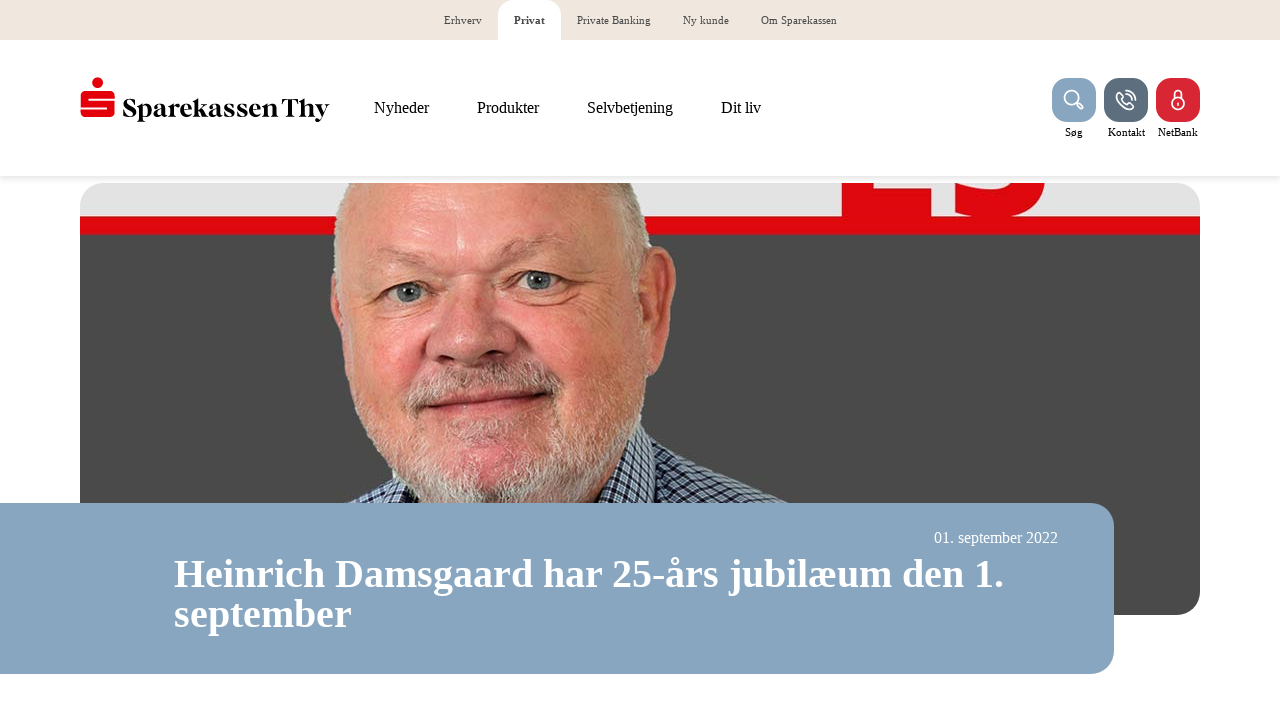

--- FILE ---
content_type: text/html; charset=utf-8
request_url: https://minepenge.sparthy.dk/nyhedsarkiv/2022/september/jubilaeum-heinrich
body_size: 15764
content:


<!DOCTYPE html>
<html class="neos" lang="da">
<head>
    <meta charset="utf-8" />
    <meta http-equiv="X-UA-Compatible" content="IE=edge">
    <meta http-equiv="Content-type" content="text/html; charset=utf-8">
    <meta content="width=device-width, initial-scale=1.0" name="viewport" />
<script>
	window.dataLayer=window.dataLayer || [];
	window.dataLayer.push(
		{"pageCategory":"none","event":"pageType"}
	);

</script>         <script id="CookieConsent" src="https://policy.app.cookieinformation.com/uc.js" data-culture="DA" type="text/javascript"></script>


<!-- Facebook Pixel -->
<script type="text/javascript"> 
window.addEventListener('CookieInformationConsentGiven', function (event) { 
if (CookieInformation.getConsentGivenFor('cookie_cat_marketing')) {

!function(f,b,e,v,n,t,s){if(f.fbq)return;n=f.fbq=function(){n.callMethod?
n.callMethod.apply(n,arguments):n.queue.push(arguments)};if(!f._fbq)f._fbq=n;
n.push=n;n.loaded=!0;n.version='2.0';n.queue=[];t=b.createElement(e);t.async=!0;
t.src=v;s=b.getElementsByTagName(e)[0];s.parentNode.insertBefore(t,s)}(window,
document,'script','https://connect.facebook.net/en_US/fbevents.js');
fbq('init', '1756806487979335');
fbq('track', 'PageView');

} 
}, false); 
</script>

<script src="https://unpkg.com/@lottiefiles/lottie-player@latest/dist/lottie-player.js"></script>
    <script async id="google-pcd-tag" src="https://pagead2.googlesyndication.com/pagead/js/pcd.js" data-audience-pixel="dc_iu=/5706918/DFPAudiencePixel;dc_seg=9021720345"> </script>
<script async id="google-pcd-tag" src="https://pagead2.googlesyndication.com/pagead/js/pcd.js" data-audience-pixel="dc_iu=/7733;dc_seg=9020159200"> </script>
    <style>
@import url('https://fonts.googleapis.com/css2?family=Titillium+Web:wght@300;400;700&display=swap');
</style>
    <script type="text/javascript">
    var firstEventCaught = false;
    	window.addEventListener('CookieInformationConsentGiven', function (e) {
                if (!firstEventCaught) {
                   firstEventCaught = true;
                   console.log('Consent not given. first page event caught, reload aborted');
                   return;
                }

    		if (CookieInformation.getConsentGivenFor('cookie_cat_marketing')) {
    			try{DYO.ActiveConsent.updateConsentAcceptedStatus(true);}
    			catch{}
    			location.reload();
    		}
    	}, false);
    
</script>
    <link rel="preconnect" href="//cdn-eu.dynamicyield.com">
    <link rel="preconnect" href="//st-eu.dynamicyield.com">
    <link rel="preconnect" href="//rcom-eu.dynamicyield.com">
    <link rel="dns-prefetch" href="//cdn-eu.dynamicyield.com">
    <link rel="dns-prefetch" href="//st-eu.dynamicyield.com">
    <link rel="dns-prefetch" href="//rcom-eu.dynamicyield.com">
    <script type="text/javascript">
        window.DY = window.DY || {};
        DY.consentIntegrationActive = true;
        DY.recommendationContext = { type: "HOMEPAGE", lng: 'da-DK' };
        DY.userActiveConsent = { accepted: false }
    </script>
    <script type="text/javascript" src="//cdn-eu.dynamicyield.com/api/9877840/api_dynamic.js"></script>
    <script type="text/javascript" src="//cdn-eu.dynamicyield.com/api/9877840/api_static.js"></script>

    
    <link href="/dist/styles/themes/sparekassenthy/css/versioned-asset-C4F257B2A7BAD36225DB03B0B924CD9B.styles.oh.css" rel="stylesheet" charset="utf-8" />
<link href="/-/media/sparthy/css/sparthy_1_0.css?rev=ab22fb1b221247068514a8b94fea9cef" rel="stylesheet" charset="utf-8" />

         <!-- Google Tag Manager -->
<script>
(function(w,d,s,l,i){w[l]=w[l]||[];w[l].push({'gtm.start':
new Date().getTime(),event:'gtm.js'});var f=d.getElementsByTagName(s)[0],
j=d.createElement(s),dl=l!='dataLayer'?'&l='+l:'';j.async=true;j.src=
'https://www.googletagmanager.com/gtm.js?id='+i+dl;f.parentNode.insertBefore(j,f);
})(window,document,'script','dataLayer','GTM-WB2FP8P');</script>
<!-- End Google Tag Manager -->

    <title>Heinrich har jubil&#230;um den 1. september | Sparekassen Thy</title>
    <meta name="description" content="IT-konsulent Heinrich Damsgaard, kan pr. 1. september fejre 25-&#229;rs jubil&#230;um i Sparekassen Thy. " />
    <meta name="robots" content="NOINDEX,NOFOLLOW" />
    <meta name="referrer" content="strict-origin-when-cross-origin" />
<link rel="icon" type="image/png" href="/-/media/sparthy/files/logos/s16.png?rev=0a59fc9d22c347238bddf0b0a543e20c&amp;hash=13DB914A99BBCB0CF2AAC9E255F020CF" sizes="16x16"><link rel="icon" type="image/png" href="/-/media/sparthy/files/logos/s32.png?rev=f8c7bff50efd49f18a1363eb5b120367&amp;hash=0D2A1FBB2413C0A4BF946AA632A9864E" sizes="32x32"><link rel="icon" type="image/png" href="/-/media/sparthy/files/logos/s96.png?rev=eb4d70176a4647649fb9a75c046271c6&amp;hash=F1DF76F5B9DFB0F7FD9FFE2C523C38F0" sizes="96x96"><link rel="icon" type="image/png" href="/-/media/sparthy/files/logos/s160.png?rev=42ba0765aaf8448883890f4a0ee7c9c7&amp;hash=D6ACB0714F48F06A90336C4EE0D272C3" sizes="160x160"><link rel="icon" type="image/png" href="/-/media/sparthy/files/logos/s196.png?rev=266e3089d8154e8794e0c2f4b27969f9&amp;hash=3FCE9C94044DE0DCB68E5C26F4B9D4A4" sizes="196x196"><link rel="apple-touch-icon" sizes="57x57" href="/-/media/sparthy/files/logos/s57.png?rev=da6eeda4c8ee46f2ae6fe34f2a1a67d0&amp;hash=ED4EDFE9C0084B8ED5BF07395B3A686F" /><link rel="apple-touch-icon" sizes="60x60" href="/-/media/sparthy/files/logos/s60.png?rev=6a34b5e5714249c68730ccd1453ee091&amp;hash=D2611F74729626D3E0ECFC8FA3BE5343" /><link rel="apple-touch-icon" sizes="72x72" href="/-/media/sparthy/files/logos/s72.png?rev=a272fcc61551429d88a2a8b03322171d&amp;hash=B1D9E9D9F9F81EBF9D2A1E1A2D8BDA31" /><link rel="apple-touch-icon" sizes="76x76" href="/-/media/sparthy/files/logos/s76.png?rev=a6a2148af92a4ae7a708ed1ec1bbf50c&amp;hash=34042468B493C9CABA1F89643C8B3172" /><link rel="apple-touch-icon" sizes="114x114" href="/-/media/sparthy/files/logos/s114.png?rev=700c9457b3a340539c1de2bef63f10fd&amp;hash=CF3B12D3C2EC2E8E770F6D3EB23916AF" /><link rel="apple-touch-icon" sizes="120x120" href="/-/media/sparthy/files/logos/s120.png?rev=c108ba94e1bd46dfb4235dd237cc0aab&amp;hash=B6B7F01ABB0ED573D5C98DCD35DC05F4" /><link rel="apple-touch-icon" sizes="144x144" href="/-/media/sparthy/files/logos/s144.png?rev=6c5f69135c4547639a1e586baed01283&amp;hash=EA5C39465F23B15FF1EF81025BE3A3C0" /><link rel="apple-touch-icon" sizes="152x152" href="/-/media/sparthy/files/logos/s152.png?rev=acaf6d2d5e5f431dbe9332e51476c118&amp;hash=71A07B50C652BD0B6553557FF3AED298" /><link rel="apple-touch-icon" sizes="180x180" href="/-/media/sparthy/files/logos/s180.png?rev=5941e26b89d6455abb20dfaa5d8dd96c&amp;hash=4025CE1E8BE0AB3C11BE12F1F6E50741" />
<link rel="icon" type="image/png" href="/-/media/sparthy/files/logos/s16.png?rev=0a59fc9d22c347238bddf0b0a543e20c&amp;hash=13DB914A99BBCB0CF2AAC9E255F020CF" /><meta name="msapplication-TileImage" content="/-/media/sparthy/files/logos/s144.png?rev=6c5f69135c4547639a1e586baed01283&amp;hash=EA5C39465F23B15FF1EF81025BE3A3C0" /><meta name="msapplication-TileColor" content="#FFFFFF"><meta property="og:title" content="Heinrich har jubil&#230;um den 1. september" />
<meta property="og:description" content="IT-konsulent Heinrich Damsgaard, kan pr. 1. september fejre 25-&#229;rs jubil&#230;um i Sparekassen Thy. " />
<meta property="og:url" content="https://minepenge.sparthy.dk/nyhedsarkiv/2022/september/jubilaeum-heinrich" />
<meta property="og:image" content="https://minepenge.sparthy.dk/-/media/sparthy/fotos-ny/nyheder/jubilum---heinrich-16x16.jpg?rev=a123c2c0282d4abdaf3857d544e3f553&amp;hash=D2EF0719999EA41627D20A1E383E5417" />



<script type="application/ld+json" id="BreadcrumbList">{"itemListElement":[{"@type":"ListItem","position":0,"item":{"@id":"/nyhedsarkiv","name":"Nyheder","image":null}},{"@type":"ListItem","position":1,"item":{"@id":"/nyhedsarkiv/2022/september/jubilaeum-heinrich","name":"Jubilaeum Heinrich","image":null}}],"@context":"http://schema.org","@type":"BreadcrumbList"}</script>
<script type="application/json" id="neos">{"pagemode":"","applicationInsights":{"enabled":true,"config":{"enableCorsCorrelation":true,"correlationHeaderDomains":["*.*.sdc.dk","*.*.sdc.eu"],"instrumentationKey":"9f055850-1fc2-4be2-bb51-7766b1609811","isCookieUseDisabled":true},"operationId":"24b146f03a7555645b0c8d3d63cd9f67","sdcSessionId":"1b5y1ar"},"assets":{"spriteUrl":"/dist/styles/assets/svgsprite/versioned-asset-5081283DD71DE1A97DDBC9673D254502.icons.svg"},"app":{"modulePath":"/dist/js/","nameSpace":"SDCNEoS","clearingNumber":"9090","version":"151.0.0-rc.109_994108"},"api":{"cacheAdapter":"sessionStorage","cacheTimeoutDefault":300000,"cookieName":"sdc_token","cookieTimeout":300,"signing":{"baseUrl":"https://azure-sign-p1.sdc.dk"},"services":{"baseUrl":"https://api-proxy-neos.sdc.eu","subscriptionKey":"0515a3c47acc472ba340219c0a24628a","testEnvironmentSuffix":"","rsa":{"rsaPublicKey":"[base64]","publicKeyVersion":1}},"auth":{"baseUrl":"https://auth.sdc.dk","subscriptionKey":"","cookieName":"sdc_auth"}},"customerPreferenceDefaults":{"privateShowReconciliation":false,"businessShowReconciliation":true,"accountOverviewLayout":"list","shortcuts":["5E2A89D0303047689C6002B2F96C27DF","ADC5B312CED945A0A0CE059934E1DD93"]},"locale":{"language":"da","languageTag":"da-DK","countryCode":"DK"}}</script>
<script type="application/json" id="NavigationProps">{"path":"language-da|E7F54F0B34AC4EF7869A176558EBC572|38EC41BB3181456CBB7FFB254D15F3EC|878BD39264FD4216ABB9AAB58A5023D4|9CCEDDFA4AF04A40BD166D82B1D93407","breadcrumbLink":{"Label":"Nyheder","Url":"/nyhedsarkiv"},"segment":"8FA59A7C014F4767AFE4C5193C62B475"}</script>
</head>
<body class="header-static ">
        <!-- Google Tag Manager (noscript) -->
<noscript><iframe src="https://www.googletagmanager.com/ns.html?id=GTM-MHKW7MJ"
height="0" width="0" style="display:none;visibility:hidden"></iframe></noscript>

    <div id="main-container">
        <header class="header-static">
            

            <div id="react_0HNISS5B5IRLL"><div class="mega-nav-large" id="mega-nav-large"><nav class="mega-nav-secondary-bar" aria-label="Secondary navigation"><nav class="breadcrumb mega-nav-breadcrumb undefined" aria-label="breadcrumb" role="navigation"><div class="breadcrumb__inner"><ul class="breadcrumb-list"></ul></div></nav><div class="mega-nav-secondary-menu"><ul class="mega-nav-secondary-menu__list"><li class="mega-nav-secondary-menu__list-item"><a href="/erhverv" class="mega-nav-secondary-menu__link"><span>Erhverv</span></a></li><li class="mega-nav-secondary-menu__list-item"><a href="/privat" class="mega-nav-secondary-menu__link"><span>Privat</span></a></li><li class="mega-nav-secondary-menu__list-item"><a href="/private-banking" class="mega-nav-secondary-menu__link"><span>Private Banking</span></a></li><li class="mega-nav-secondary-menu__list-item"><a href="/ny-kunde" class="mega-nav-secondary-menu__link"><span>Ny kunde</span></a></li><li class="mega-nav-secondary-menu__list-item"><a href="/om-sparekassen" class="mega-nav-secondary-menu__link"><span>Om Sparekassen</span></a></li></ul></div></nav><div class="mega-nav-large__bar navigation-hidable"><div class="mega-nav-large__logo"><a href="/" title="Sparekassen Thy - gå til forsiden"><img loading="lazy" src="/-/media/sparthy/files/logos/sparekassen-thy.svg?rev=6568fce3af67463db2ff6c1d810c0aa9&amp;hash=C4355ADC137F7C0FF69FF5F87719EC7D" alt="Sparekassen Thy" title="Sparekassen Thy - gå til forsiden"/></a></div><nav role="navigation" arial-label="Primary Navigation" class="mega-nav-large__primary"><ul><li><a class="mega-nav-primary-link" href="/nyhedsarkiv" target=""><span>Nyheder</span></a></li><li><a class="mega-nav-primary-link" href="" aria-haspopup="true"><span>Produkter</span></a><ul style="display:none"><li><a href="">Konti og opsparingskonti</a><ul style="display:none"><li><a href="/produkter/konti-og-opsparingskonti/loenkonto">Lønkonto</a><ul style="display:none"></ul></li><li><a href="/produkter/konti-og-opsparingskonti/opsparingskonto">Opsparingskonto</a><ul style="display:none"></ul></li></ul></li><li><a href="">Kort og betalinger</a><ul style="display:none"><li><a href="/sparthy/produkter/kort-og-betalinger/korttyper">Korttyper</a><ul style="display:none"></ul></li><li><a href="/sparthy/produkter/kort-og-betalinger/spaer-dit-kort-indsigelser">Spær dit kort-indsigelser</a><ul style="display:none"></ul></li><li><a href="/sparthy/produkter/kort-og-betalinger/udlandsbetalinger">Udlandsbetalinger</a><ul style="display:none"></ul></li></ul></li><li><a href="">Lån og kreditter</a><ul style="display:none"><li><a href="/produkter/laan-og-kreditter/bilfinansiering">Bilfinansiering </a><ul style="display:none"></ul></li><li><a href="/produkter/laan-og-kreditter/boligfinansiering">Boligfinansiering </a><ul style="display:none"></ul></li><li><a href="/sparthy/produkter/bolig/sommerhus">Sommerhuslån</a><ul style="display:none"></ul></li><li><a href="/sparthy/produkter/bolig/forsikring">Forsikring</a><ul style="display:none"></ul></li><li><a href="">Energi og klimatjek</a><ul style="display:none"><li><a href="/sparthy/produkter/bolig/energirenovering">Energirenovering</a><ul style="display:none"></ul></li><li><a href="/sparthy/produkter/bolig/klimasikring-af-boligen">Klimasikring</a><ul style="display:none"></ul></li></ul></li></ul></li><li><a href="">Investering</a><ul style="display:none"><li><a href="/sparthy/produkter/investering/formuepleje">Formuepleje</a><ul style="display:none"></ul></li><li><a href="/sparthy/produkter/investering/ansvarlig-investering">Ansvarlig investering</a><ul style="display:none"></ul></li><li><a href="/sparthy/produkter/investering/sparekassen-thy---investor">Sparekassen Thy Investor</a><ul style="display:none"></ul></li><li><a href="/sparthy/produkter/investering/aktiesparekonto">Aktiesparekonto</a><ul style="display:none"></ul></li><li><a href="/sparthy/produkter/investering/garant">Garant</a><ul style="display:none"></ul></li><li><a href="/sparthy/produkter/investering/raadgivning-om-investering">Rådgivning</a><ul style="display:none"></ul></li><li><a href="/sparthy/produkter/investering/politikker">Regler og vilkår</a><ul style="display:none"></ul></li></ul></li><li><a href="">Pension og forsikring</a><ul style="display:none"><li><a href="/produkter/pension-og-forsikring/pensionstyper">Pensionstyper</a><ul style="display:none"></ul></li><li><a href="/sparthy/produkter/pension/foer-moedet">Før mødet</a><ul style="display:none"></ul></li><li><a href="/sparthy/produkter/pension/forsikringer">Forsikring</a><ul style="display:none"></ul></li></ul></li><li><a href="">Foreninger</a><ul style="display:none"><li><a href="/sparthy/produkter/foreninger/mobilepay-box">MobilePay Box</a><ul style="display:none"></ul></li><li><a href="/sparthy/produkter/foreninger/unioo--bestyrelsesvaerktoej">Unioo - bestyrelsesværktøj</a><ul style="display:none"></ul></li></ul></li></ul></li><li><a class="mega-nav-primary-link" href="" aria-haspopup="true"><span>Selvbetjening</span></a><ul style="display:none"><li><a href="/login">NetBank</a><ul style="display:none"></ul></li><li><a href="/lobby/login">Underskriftsrum</a><ul style="display:none"></ul></li><li><a href="/privat/selvbetjening/bestilling-kontanter-og-valuta-information">Bestilling af kontanter og valuta</a><ul style="display:none"></ul></li><li><a href="/privat/selvbetjening/betalingsloesninger">Betalingsløsninger</a><ul style="display:none"></ul></li><li><a href="/privat/selvbetjening/haeveautomater">Hæveautomater</a><ul style="display:none"></ul></li></ul></li><li><a class="mega-nav-primary-link" href="" aria-haspopup="true"><span>Dit liv</span></a><ul style="display:none"><li><a href="/privat/dit-liv/barn-paa-vej">Barn på vej</a><ul style="display:none"></ul></li><li><a href="/privat/dit-liv/boern-i-banken">Børn i banken</a><ul style="display:none"></ul></li><li><a href="">Ungdom</a><ul style="display:none"><li><a href="/privat/dit-liv/ungdom/tween-10-14-aar">Tween 10-14 år</a><ul style="display:none"></ul></li><li><a href="/privat/dit-liv/ungdom/gebyrfri-teenager-15-17-aar">Gebyrfri Teenager 15-17 år</a><ul style="display:none"></ul></li><li><a href="/privat/dit-liv/ungdom/gebyrfri-ungdom-18-28-aar">Gebyrfri Ungdom 18-28 år</a><ul style="display:none"></ul></li></ul></li><li><a href="/privat/dit-liv/flytter-i-sammen">Flytter I sammen?</a><ul style="display:none"></ul></li><li><a href="/privat/dit-liv/bryllup">Bryllup</a><ul style="display:none"></ul></li><li><a href="/privat/dit-liv/skilsmisse">Skilsmisse</a><ul style="display:none"></ul></li><li><a href="/privat/dit-liv/par-med-voksne-boern">Par med voksne børn</a><ul style="display:none"></ul></li><li><a href="/sparthy/produkter/pension/pensionsopsparing">Den tredje alder</a><ul style="display:none"></ul></li></ul></li></ul></nav><div class="mega-nav-large__scroll-indicator"></div><ul class="mega-nav-action-buttons-list mega-nav-large__actions-buttons-list"><li class="mega-nav-action-buttons-list__item mega-nav-action-buttons-list__item--1"><button class="nav-icon-btn action-btn mega-action-btn--1" type="button" title="Søg"><span class="nav-icon-btn__label">Søg</span><span class="nav-icon-btn__icon-1"><svg viewBox="0 0 32 32" class="icon icon_28_search" preserveAspectRatio="xMidYMid" focusable="false" data-testid="icon_28_search" role="img"><use xmlns:xlink="http://www.w3.org/1999/xlink" xlink:href="#icon_28_search"></use></svg></span><span class="nav-icon-btn__icon-2"><svg viewBox="0 0 32 32" class="icon icon_28_close" preserveAspectRatio="xMidYMid" focusable="false" data-testid="icon_28_close" role="img"><use xmlns:xlink="http://www.w3.org/1999/xlink" xlink:href="#icon_28_close"></use></svg></span></button></li><li class="mega-nav-action-buttons-list__item mega-nav-action-buttons-list__item--2"><button class="nav-icon-btn action-btn mega-action-btn--2" type="button" title="Kontakt"><span class="nav-icon-btn__label">Kontakt</span><span class="nav-icon-btn__icon-1"><svg viewBox="0 0 32 32" class="icon icon_28_phone" preserveAspectRatio="xMidYMid" focusable="false" data-testid="icon_28_phone" role="img"><use xmlns:xlink="http://www.w3.org/1999/xlink" xlink:href="#icon_28_phone"></use></svg></span><span class="nav-icon-btn__icon-2"><svg viewBox="0 0 32 32" class="icon icon_28_close" preserveAspectRatio="xMidYMid" focusable="false" data-testid="icon_28_close" role="img"><use xmlns:xlink="http://www.w3.org/1999/xlink" xlink:href="#icon_28_close"></use></svg></span></button></li><li class="mega-nav-action-buttons-list__item mega-nav-action-buttons-list__item--3"><button class="nav-icon-btn action-btn mega-action-btn--3" type="button" title="NetBank"><span class="nav-icon-btn__label">NetBank</span><span class="nav-icon-btn__icon-1"><svg viewBox="0 0 32 32" class="icon icon_28_lock-closed" preserveAspectRatio="xMidYMid" focusable="false" data-testid="icon_28_lock-closed" role="img"><use xmlns:xlink="http://www.w3.org/1999/xlink" xlink:href="#icon_28_lock-closed"></use></svg></span><span class="nav-icon-btn__icon-2"><svg viewBox="0 0 32 32" class="icon icon_28_close" preserveAspectRatio="xMidYMid" focusable="false" data-testid="icon_28_close" role="img"><use xmlns:xlink="http://www.w3.org/1999/xlink" xlink:href="#icon_28_close"></use></svg></span></button></li></ul><div class="mega-nav-large__overlay "></div></div><div class="mega-nav-action-overlay-wrap"></div></div></div><script type='application/json' data-react-setup>{"component":"SDCNEoS.views.MegaNavigation","domId":"react_0HNISS5B5IRLL","props":{"contextModel":{"primaryLinksConfig":{"links":[{"label":"Nyheder","target":"","type":"link","content":null,"ShortId":"9B5A0FAEA6534E8D81E115ED9A28FE91","url":"/nyhedsarkiv","links":[]},{"label":"Produkter","target":null,"type":"submenu","content":null,"ShortId":"FBC2F9A9A7A549508D3E3B25F0102245","url":"","links":[{"label":"Konti og opsparingskonti","target":null,"type":"submenu","content":null,"ShortId":"674375DBA5AB44FAB317D8554335A321","url":"","links":[{"label":"Lønkonto","target":"","type":"link","content":null,"ShortId":"5944F86CF69642AEB4AEC3F8961559BA","url":"/produkter/konti-og-opsparingskonti/loenkonto","links":[]},{"label":"Opsparingskonto","target":"","type":"link","content":null,"ShortId":"59624AA7703B42B1855C1E9F3805A76D","url":"/produkter/konti-og-opsparingskonti/opsparingskonto","links":[]}]},{"label":"Kort og betalinger","target":null,"type":"submenu","content":null,"ShortId":"84B6177E3EA446CCAB62589D946DE40D","url":"","links":[{"label":"Korttyper","target":"","type":"link","content":null,"ShortId":"4DE08D9A54654A808234CD5ABB39168D","url":"/sparthy/produkter/kort-og-betalinger/korttyper","links":[]},{"label":"Spær dit kort-indsigelser","target":"","type":"link","content":null,"ShortId":"D746C4A1338942A1AED881D9B3D649DC","url":"/sparthy/produkter/kort-og-betalinger/spaer-dit-kort-indsigelser","links":[]},{"label":"Udlandsbetalinger","target":"","type":"link","content":null,"ShortId":"A8EAE99A11B64EACB54B66B96E99C6B9","url":"/sparthy/produkter/kort-og-betalinger/udlandsbetalinger","links":[]}]},{"label":"Lån og kreditter","target":null,"type":"submenu","content":null,"ShortId":"C34ABC9EDB7041A1B4308134E01132C3","url":"","links":[{"label":"Bilfinansiering ","target":"","type":"link","content":null,"ShortId":"A749E90C8ECB49DC8A1B0127C11B6EEA","url":"/produkter/laan-og-kreditter/bilfinansiering","links":[]},{"label":"Boligfinansiering ","target":"","type":"link","content":null,"ShortId":"CAB85ED25E084C28AE1E9037021DB20C","url":"/produkter/laan-og-kreditter/boligfinansiering","links":[]},{"label":"Sommerhuslån","target":"","type":"link","content":null,"ShortId":"B3CA95846C2142898EDE36B62FEC196A","url":"/sparthy/produkter/bolig/sommerhus","links":[]},{"label":"Forsikring","target":"","type":"link","content":null,"ShortId":"7F7FB11C017B4DF59EFDB94784D46130","url":"/sparthy/produkter/bolig/forsikring","links":[]},{"label":"Energi og klimatjek","target":null,"type":"submenu","content":null,"ShortId":"2F72E32E4C544E06BA60AD270E2C9B80","url":"","links":[{"label":"Energirenovering","target":"","type":"link","content":null,"ShortId":"1602C36860C94E78B4036A1FA01B2A56","url":"/sparthy/produkter/bolig/energirenovering","links":[]},{"label":"Klimasikring","target":"","type":"link","content":null,"ShortId":"3162183B6A0F41AF8519DC1732C2C148","url":"/sparthy/produkter/bolig/klimasikring-af-boligen","links":[]}]}]},{"label":"Investering","target":null,"type":"submenu","content":null,"ShortId":"C1E302ADFA884E38BA206B92C69B3ED2","url":"","links":[{"label":"Formuepleje","target":"","type":"link","content":null,"ShortId":"5BAE07AB4D1547A3835DF378FB917968","url":"/sparthy/produkter/investering/formuepleje","links":[]},{"label":"Ansvarlig investering","target":"","type":"link","content":null,"ShortId":"299E7409332547FDB5F9DD16EF83D6CD","url":"/sparthy/produkter/investering/ansvarlig-investering","links":[]},{"label":"Sparekassen Thy Investor","target":"","type":"link","content":null,"ShortId":"E8A646BA6E7C4CA9B46B0005772944CC","url":"/sparthy/produkter/investering/sparekassen-thy---investor","links":[]},{"label":"Aktiesparekonto","target":"","type":"link","content":null,"ShortId":"98EB25D02E654365B9B38555A2EEC73F","url":"/sparthy/produkter/investering/aktiesparekonto","links":[]},{"label":"Garant","target":"","type":"link","content":null,"ShortId":"8E6DD822460842B6939067D243652817","url":"/sparthy/produkter/investering/garant","links":[]},{"label":"Rådgivning","target":"","type":"link","content":null,"ShortId":"9B136DB2F11947D5AD7C56BE3E3BF872","url":"/sparthy/produkter/investering/raadgivning-om-investering","links":[]},{"label":"Regler og vilkår","target":"","type":"link","content":null,"ShortId":"99D31520ED3C494F887FB131496EB98A","url":"/sparthy/produkter/investering/politikker","links":[]}]},{"label":"Pension og forsikring","target":null,"type":"submenu","content":null,"ShortId":"585A0FEC3EDA487BB8D21D2B1487B381","url":"","links":[{"label":"Pensionstyper","target":"","type":"link","content":null,"ShortId":"1C92F3870A804D9D9446536B50FE273A","url":"/produkter/pension-og-forsikring/pensionstyper","links":[]},{"label":"Før mødet","target":"","type":"link","content":null,"ShortId":"06847040BD5A400999471EEE9824F62C","url":"/sparthy/produkter/pension/foer-moedet","links":[]},{"label":"Forsikring","target":"","type":"link","content":null,"ShortId":"5D1C5CDA394744E49AC4992E51C1078E","url":"/sparthy/produkter/pension/forsikringer","links":[]}]},{"label":"Foreninger","target":null,"type":"submenu","content":null,"ShortId":"EBA27B10B34C472091D86DF5F677FDBA","url":"","links":[{"label":"MobilePay Box","target":"","type":"link","content":null,"ShortId":"276C7F69BD994DE89B468DEF95E78E06","url":"/sparthy/produkter/foreninger/mobilepay-box","links":[]},{"label":"Unioo - bestyrelsesværktøj","target":"","type":"link","content":null,"ShortId":"84EAC1FE9B4B47EE8E925FF286ECC9A8","url":"/sparthy/produkter/foreninger/unioo--bestyrelsesvaerktoej","links":[]}]}]},{"label":"Selvbetjening","target":null,"type":"submenu","content":null,"ShortId":"A48A68C3E9B642F49048CBC45FFA258C","url":"","links":[{"label":"NetBank","target":"","type":"link","content":null,"ShortId":"DC201ED0AE9746AFBBA37E6A4F856378","url":"/login","links":[]},{"label":"Underskriftsrum","target":"","type":"link","content":null,"ShortId":"BCDCADED12A948D09CBD68752DA09A7F","url":"/lobby/login","links":[]},{"label":"Bestilling af kontanter og valuta","target":null,"type":"link","content":null,"ShortId":"AB0797457CF7469D8260C3231C551EEA","url":"/privat/selvbetjening/bestilling-kontanter-og-valuta-information","links":[]},{"label":"Betalingsløsninger","target":null,"type":"link","content":null,"ShortId":"68C0052AC50B499C902CE23FC3898583","url":"/privat/selvbetjening/betalingsloesninger","links":[]},{"label":"Hæveautomater","target":null,"type":"link","content":null,"ShortId":"C2FA1DDB0BC240108EC3E56B79101769","url":"/privat/selvbetjening/haeveautomater","links":[]}]},{"label":"Dit liv","target":null,"type":"submenu","content":null,"ShortId":"8625768CC25D498FB661C466225FBF24","url":"","links":[{"label":"Barn på vej","target":null,"type":"link","content":null,"ShortId":"1EAEFD8C58634FB694EA93C1C4F698B2","url":"/privat/dit-liv/barn-paa-vej","links":[]},{"label":"Børn i banken","target":null,"type":"link","content":null,"ShortId":"5B3144A3114241258ABB1CA1CCBDD4C2","url":"/privat/dit-liv/boern-i-banken","links":[]},{"label":"Ungdom","target":null,"type":"submenu","content":null,"ShortId":"2ED6CB4432C54F159E473864A94C32E5","url":"","links":[{"label":"Tween 10-14 år","target":null,"type":"link","content":null,"ShortId":"AE06E8FD776849BD922A3E5776C31F01","url":"/privat/dit-liv/ungdom/tween-10-14-aar","links":[]},{"label":"Gebyrfri Teenager 15-17 år","target":null,"type":"link","content":null,"ShortId":"87AE8C10EF6B43968F2C1DA4B68EACA7","url":"/privat/dit-liv/ungdom/gebyrfri-teenager-15-17-aar","links":[]},{"label":"Gebyrfri Ungdom 18-28 år","target":null,"type":"link","content":null,"ShortId":"EE17C0809CE143DC9AD9EE1EAD52C119","url":"/privat/dit-liv/ungdom/gebyrfri-ungdom-18-28-aar","links":[]}]},{"label":"Flytter I sammen?","target":null,"type":"link","content":null,"ShortId":"95D0D27444BD4A1E9A57A48C756C535F","url":"/privat/dit-liv/flytter-i-sammen","links":[]},{"label":"Bryllup","target":null,"type":"link","content":null,"ShortId":"A6049B1736B548B39930E89E8D5AA501","url":"/privat/dit-liv/bryllup","links":[]},{"label":"Skilsmisse","target":null,"type":"link","content":null,"ShortId":"4E8438EDA0C447F581E35BC73C981084","url":"/privat/dit-liv/skilsmisse","links":[]},{"label":"Par med voksne børn","target":null,"type":"link","content":null,"ShortId":"9875071C298D499CBE6B25A5B334703F","url":"/privat/dit-liv/par-med-voksne-boern","links":[]},{"label":"Den tredje alder","target":"","type":"link","content":null,"ShortId":"EB90F0126E534D77B3B883D298467746","url":"/sparthy/produkter/pension/pensionsopsparing","links":[]}]}],"content":null,"ShortId":"","url":null},"secondaryLinksConfig":{"links":[{"label":null,"target":null,"type":"individual","links":[{"label":"Erhverv","target":null,"type":"link","content":null,"ShortId":"6F86AE6D3C164C1BAA166A3F93EA741E","url":"/erhverv","links":[]},{"label":"Privat","target":null,"type":"link","content":null,"ShortId":"8FA59A7C014F4767AFE4C5193C62B475","url":"/privat","links":[]},{"label":"Private Banking","target":null,"type":"link","content":null,"ShortId":"97AAD75ED47B44A9A88A5E129758B4D1","url":"/private-banking","links":[]},{"label":"Ny kunde","target":null,"type":"link","content":null,"ShortId":"1C0C64BACA6349FC92B0C1057C2969E5","url":"/ny-kunde","links":[]},{"label":"Om Sparekassen","target":null,"type":"link","content":null,"ShortId":"7B2BEAECA5D242D391F9AFB1958400F0","url":"/om-sparekassen","links":[]}],"content":null,"ShortId":"","url":null}],"content":null,"ShortId":"","url":null},"logoConfig":{"href":"/","imgSrc":"/-/media/sparthy/files/logos/sparekassen-thy.svg?rev=6568fce3af67463db2ff6c1d810c0aa9\u0026hash=C4355ADC137F7C0FF69FF5F87719EC7D","imgSmallSrc":"/-/media/sparthy/files/logos/sparekassen-thy.svg?rev=6568fce3af67463db2ff6c1d810c0aa9\u0026hash=C4355ADC137F7C0FF69FF5F87719EC7D","imgPrintSrc":"/-/media/sparthy/files/logos/sparekassen-thy.svg?rev=6568fce3af67463db2ff6c1d810c0aa9\u0026hash=C4355ADC137F7C0FF69FF5F87719EC7D","imgAlt":"Sparekassen Thy","title":"Sparekassen Thy - gå til forsiden"},"actionButtonConfig":{"buttons":[{"iconId":"icon_28_search","label":"Søg","loadUrl":"/old_search-page","href":null,"type":"EVENT","eventId":"searchWidget","showLabel":true},{"iconId":"icon_28_phone","label":"Kontakt","loadUrl":"/kontakt-os","href":null,"type":"CONTENT","eventId":"","showLabel":true},{"iconId":"icon_28_lock-closed","label":"NetBank","loadUrl":null,"href":"/login","type":"LINK","eventId":"","showLabel":true}]},"searchConfig":{"apiUrlAutoComplete":"https://api.cludo.com/api/v3/1980/11953/Autocomplete","apiUrlSearch":"https://api.cludo.com/api/v3/1980/11953/search","redirectUrl":"/search?query=","authenticationHeader":"SiteKey MTk4MDoxMTk1MzpTaXRlS2V5","placeholder":"Søg ","customerId":"","engineId":"","apikey":"","query":"","sessionId":"nvavumnfyyr2eewe1vhtxfrh"},"labels":{"ariaLabelMenu":"Menu","ariaLabelMenuClose":"Luk","skipToMainContent":"Gå til hovedindholdet"},"userLinksConfig":{"links":[],"content":null,"ShortId":"","url":null}}}}</script><div id="react_0HNIUTNDUSM1E"></div><script type='application/json' data-react-setup>{"component":"SDCNEoS.views.ServiceMessageView","domId":"react_0HNIUTNDUSM1E","props":{"contextModel":{"serviceMessages":[]}}}</script>
        </header>
        <main role="main" id="main-content">
            
            
    <script type="application/ld+json">
            {
            "@type": "BlogPosting",
            "headline": "Heinrich Damsgaard har 25-&#229;rs jubil&#230;um den 1. september",
            "articleBody": "&lt;p&gt;&lt;strong&gt;IT-konsulent Heinrich Damsgaard, 61, kan pr. 1. september fejre 25-&amp;aring;rs jubil&amp;aelig;um i Sparekassen Thy.&lt;/strong&gt; &lt;/p&gt;
&lt;p&gt;Heinrich startede som privatr&amp;aring;dgiver i Thisted-filialen i 1997. I 2001 blev han tilknyttet investeringsafdelingen som investeringsmedarbejder, hvor han var frem til 2003.&lt;/p&gt;
&lt;p&gt;Heinrich var i en kort periode ekspeditionsmedarbejder i filialen i Hanstholm, indtil han vendte tilbage til Thisted som support-medarbejder i Intern Support. Her blev han frem til 2010, hvor han fik ans&amp;aelig;ttelse i Revision som revisionsmedarbejder, indtil han i 2012 rykkede videre til &amp;Oslash;konomi-afdelingen, hvor han blandt andet var bogholder for Thybolig. I 2017 fik Heinrich ans&amp;aelig;ttelse i IT-afdelingen som IT-medarbejder, hvor han fortsat har sit daglige virke.&lt;/p&gt;
&lt;p&gt;I &amp;aring;r kan Heinrich Damsgaard ogs&amp;aring; fejre 25-&amp;aring;rs jubil&amp;aelig;um i Den Danske Frimurerorden, som medlem af den lokale loge St. Th&amp;oslash;ger. Derudover har Heinrich tidligere siddet i Menighedsr&amp;aring;det for Thisted Kirke.&lt;/p&gt;
&lt;p&gt;Fritiden bruges p&amp;aring; b&amp;oslash;rn og b&amp;oslash;rneb&amp;oslash;rn, g&amp;aring;ture i Nationalpark Thy og indtil flere rejser til det gr&amp;aelig;ske &amp;oslash;hav. Han ynder ogs&amp;aring; at l&amp;aelig;se b&amp;oslash;ger, fortrinsvis historiske beretninger, ligesom guitaren hives frem en gang imellem. Heinrich er gift med Karen og bor i Thisted.&lt;/p&gt;
&lt;br /&gt;",
            "datePublished": "2022-09-01T00:00:00",
            "articleSection": "System.Collections.Generic.List`1[System.String]",
            "publisher": "Sparekassen Thy",
            "image": "/-/media/sparthy/fotos-ny/nyheder/jubilum---heinrich-16x9.jpg?rev=854ea269012d4c2d91103a1686a6b2f8"
            }
        </script>

<div class="news-article-top-a frame ">
    <div class="frame__cell news-article-top-a__image focus-MiddleCenter">
     <!-- Preload the image -->
        <link rel="preload" as="image" href="/-/media/sparthy/fotos-ny/nyheder/jubilum---heinrich-16x9.jpg?rev=854ea269012d4c2d91103a1686a6b2f8&amp;mw=1600&amp;hash=63C9CED6FE46FFA4A963807AB00305B9">
        <!-- focus select-->
        <div class="frame__cell-item">
            <div class="frame__cell-item__inner">
                    <picture>
                        <source media="(min-width: 1200px)" srcset="/-/media/sparthy/fotos-ny/nyheder/jubilum---heinrich-16x9.jpg?rev=854ea269012d4c2d91103a1686a6b2f8&amp;mw=1600&amp;hash=63C9CED6FE46FFA4A963807AB00305B9">
                        <source media="(min-width: 768px)" srcset="/-/media/sparthy/fotos-ny/nyheder/jubilum---heinrich-16x9.jpg?rev=854ea269012d4c2d91103a1686a6b2f8&amp;mw=1024&amp;hash=709F40D87283204F503D09154CDF726C">
                        <source srcset="/-/media/sparthy/fotos-ny/nyheder/jubilum---heinrich-16x9.jpg?rev=854ea269012d4c2d91103a1686a6b2f8&amp;mw=768&amp;hash=9A17534F87C1A796C775DB57B4EDDB5C">
                        <img src="/-/media/sparthy/fotos-ny/nyheder/jubilum---heinrich-16x9.jpg?rev=854ea269012d4c2d91103a1686a6b2f8&amp;mw=1600&amp;hash=63C9CED6FE46FFA4A963807AB00305B9" alt="Jubilarer i Sparekassen Thy" title="Jubilarer i Sparekassen Thy">
                    </picture>
            </div>
        </div>
    </div>
    <div class="frame__cell news-article-top-a__primary">
        <div class="frame__cell-item">
            <div class="frame__cell-item__inner">

                <div id="react_0HNIUTNDUSM1F"></div><script type='application/json' data-react-setup>{"component":"SDCNEoS.views.NewsCategories","domId":"react_0HNIUTNDUSM1F","props":{"config":{"formFields":[]},"contextModel":{"categories":[]},"errors":{}}}</script>

                    <h1 class="article-top-a__title">Heinrich Damsgaard har 25-års jubilæum den 1. september</h1>

                    <time datetime="01-09-2022 00:00">
01. september 2022                    </time>
            </div>
        </div>
    </div>
</div>
    <div class="frame spacer"></div><div class="text-module-a frame rich-text  ">
    <div class="frame__cell">
        <div class="frame__cell-item">
            <p><strong>IT-konsulent Heinrich Damsgaard, 61, kan pr. 1. september fejre 25-&aring;rs jubil&aelig;um i Sparekassen Thy.</strong> </p>
<p>Heinrich startede som privatr&aring;dgiver i Thisted-filialen i 1997. I 2001 blev han tilknyttet investeringsafdelingen som investeringsmedarbejder, hvor han var frem til 2003.</p>
<p>Heinrich var i en kort periode ekspeditionsmedarbejder i filialen i Hanstholm, indtil han vendte tilbage til Thisted som support-medarbejder i Intern Support. Her blev han frem til 2010, hvor han fik ans&aelig;ttelse i Revision som revisionsmedarbejder, indtil han i 2012 rykkede videre til &Oslash;konomi-afdelingen, hvor han blandt andet var bogholder for Thybolig. I 2017 fik Heinrich ans&aelig;ttelse i IT-afdelingen som IT-medarbejder, hvor han fortsat har sit daglige virke.</p>
<p>I &aring;r kan Heinrich Damsgaard ogs&aring; fejre 25-&aring;rs jubil&aelig;um i Den Danske Frimurerorden, som medlem af den lokale loge St. Th&oslash;ger. Derudover har Heinrich tidligere siddet i Menighedsr&aring;det for Thisted Kirke.</p>
<p>Fritiden bruges p&aring; b&oslash;rn og b&oslash;rneb&oslash;rn, g&aring;ture i Nationalpark Thy og indtil flere rejser til det gr&aelig;ske &oslash;hav. Han ynder ogs&aring; at l&aelig;se b&oslash;ger, fortrinsvis historiske beretninger, ligesom guitaren hives frem en gang imellem. Heinrich er gift med Karen og bor i Thisted.</p>
<br />
        </div>
    </div>
</div>
        </main>
        <footer class="bg-dark">
            
<div class="frame footer-module">

    <div class="frame__cell">
        <div class="frame__cell-item footer-widget-area">
            <div class="footer-widget-area-content">
                <div class="footer-widgets">
                                <div class="footer-widget">
                                    <input type="checkbox" id="footer-widget-id-1">
                                    <h3 class="footer-widget__title">
                                        <label for="footer-widget-id-1">
                                            <span class="footer-widget__title-text">Dig som kunde</span>
                                            <span class="footer-widget__title-icon">
                                                <svg viewBox="0 0 100 100" class="icon">
                                                    <use xlink:href="#icon_16_arrow-down"></use>
                                                </svg>
                                                <svg viewBox="0 0 100 100" class="icon">
                                                    <use xlink:href="#icon_16_arrow-up"></use>
                                                </svg>
                                            </span>
                                        </label>
                                    </h3>
                                    <ul class="footer-widget__list">

                                                <li><a href="/login" >NetBank</a></li>
                                                <li><a href="/sparthy/vejledning-net-og-mobilbanken" >Vejledning Net- og MobilBank</a></li>
                                                <li><a href="/privat/henvis" >Henvis ny kunde</a></li>
                                                <li><a href="/privat/selvbetjening/betalingsloesninger" >Selvbetjening</a></li>
                                                <li><a href="/sparthy/produkter/bolig/din-bolig" >Boligl&#229;n</a></li>
                                                <li><a href="/sparthy/produkter/bil/laan-til-bil" >Bill&#229;n</a></li>
                                                <li><a href="/sparthy/produkter/investering/formuepleje" >Investering</a></li>
                                                <li><a href="/sparthy/produkter/pension/pensionsopsparing" >Pension</a></li>
                                                <li><a href="/-/media/sparthy/dokumenter/tilgngelighedserklring-juli-2025.pdf?rev=93de7a78bd6e4435acfcb01158a3abce" target="_blank" rel="noopener noreferrer" >Tilg&#230;ngelighedserkl&#230;ring</a></li>
                                                <li><a href="https://thy.amlalert.dk/aml/landing-page" target="_blank" rel="noopener noreferrer" >Kundeerkl&#230;ring</a></li>
                                                <li><a href="/om-sparekassen/information/priser-vilkaar-betingelser-mv" >Priser, vilk&#229;r, m.v.</a></li>

                                    </ul>
                                </div>
                                <div class="footer-widget">
                                    <input type="checkbox" id="footer-widget-id-2">
                                    <h3 class="footer-widget__title">
                                        <label for="footer-widget-id-2">
                                            <span class="footer-widget__title-text">Ny kunde?</span>
                                            <span class="footer-widget__title-icon">
                                                <svg viewBox="0 0 100 100" class="icon">
                                                    <use xlink:href="#icon_16_arrow-down"></use>
                                                </svg>
                                                <svg viewBox="0 0 100 100" class="icon">
                                                    <use xlink:href="#icon_16_arrow-up"></use>
                                                </svg>
                                            </span>
                                        </label>
                                    </h3>
                                    <ul class="footer-widget__list">

                                                <li><a href="/ny-kunde" >Bliv kunde</a></li>
                                                <li><a href="/sparthy/produkter/bolig/din-bolig" >Boligl&#229;n</a></li>
                                                <li><a href="/sparthy/produkter/bil/laan-til-bil" >Bill&#229;n</a></li>
                                                <li><a href="/sparthy/produkter/investering/formuepleje" >Investering</a></li>
                                                <li><a href="/sparthy/produkter/pension/pensionsopsparing" >Pension</a></li>
                                                <li><a href="/ny-kunde/vejledninger" >Vejledninger</a></li>

                                    </ul>
                                </div>
                                <div class="footer-widget">
                                    <input type="checkbox" id="footer-widget-id-3">
                                    <h3 class="footer-widget__title">
                                        <label for="footer-widget-id-3">
                                            <span class="footer-widget__title-text">Om os</span>
                                            <span class="footer-widget__title-icon">
                                                <svg viewBox="0 0 100 100" class="icon">
                                                    <use xlink:href="#icon_16_arrow-down"></use>
                                                </svg>
                                                <svg viewBox="0 0 100 100" class="icon">
                                                    <use xlink:href="#icon_16_arrow-up"></use>
                                                </svg>
                                            </span>
                                        </label>
                                    </h3>
                                    <ul class="footer-widget__list">

                                                <li><a href="/om-sparekassen/aabningstider" >&#197;bningstider</a></li>
                                                <li><a href="/om-sparekassen/information/job-i-sparekassen-thy" >Job i Sparekassen Thy</a></li>
                                                <li><a href="/nyhedsarkiv" >Nyheder</a></li>
                                                <li><a href="/om-sparekassen/information/priser-vilkaar-betingelser-mv" >Priser, vilk&#229;r, m.v.</a></li>
                                                <li><a href="/om-sparekassen/information/regnskab/regnskaber" >Regnskaber</a></li>
                                                <li><a href="/om-sparekassen/ledelse/repraesentantskab" >Repr&#230;sentantskab</a></li>
                                                <li><a href="/om-sparekassen/ledelse/bestyrelse" >Bestyrelse</a></li>

                                    </ul>
                                </div>
                </div>
            </div>
        </div>

        <div class="frame__cell-item  footer-contact-area">
            <div class="footer-contact-area-content">

                    <div class="footer-contact-area__trumpet"></div>
                    <div class="footer-contact-area__logowrap">
                        <a href="/">
                            <img src="/-/media/sparthy/logo/sparekassen-thy-logo---cmyk---negativ---lang-version.svg?rev=e0fe8848b6194bb68daf0d7f96f95dc6&amp;la=da&amp;hash=5971101FBC4E1B667A8B6563BB6E99BE" alt="Langt logo_negativt" loading="lazy" />
                        </a>
                    </div>
                    <div class="footer-contact-area__text">
                        <p style="color:#ffffff;"><span>Store Torv 1 <br />
7700 Thisted<br />
Hovedkontor tlf.:&nbsp;9919 5000 <br />
<a href="https://www.sparthy.dk/om-sparekassen/find-medarbejder" target="_self" style="font-size:90%; color:#dcd7d1;">Find afdeling</a>&nbsp;<br />
<br />
<br />
&Aring;bningstider i alle afdelinger<br />
Man-ons: kl. 10-16<br />
Tors: kl. 10-16<br />
Fre: kl. 10-16</span></p>
                    </div>
                <div class="footer-contact-area__social">

<a href="https://www.facebook.com/Sparekassenthy" class="a-social-link a-icon_28_social-facebook" aria-label="icon_28_social-facebook" >                                    <span class="a-social-link__text">Facebook</span>
                                    <span class="a-social-link__icon">
                                        <svg viewBox="0 0 100 100" class="icon">
                                            <use xmlns:xlink="http://www.w3.org/1999/xlink" xlink:href="#icon_28_social-facebook"></use>
                                        </svg>
                                    </span>
</a><a href="https://www.linkedin.com/company/sparekassen-thy" class="a-social-link a-icon_28_social-linkedin" aria-label="icon_28_social-linkedin" >                                    <span class="a-social-link__text"></span>
                                    <span class="a-social-link__icon">
                                        <svg viewBox="0 0 100 100" class="icon">
                                            <use xmlns:xlink="http://www.w3.org/1999/xlink" xlink:href="#icon_28_social-linkedin"></use>
                                        </svg>
                                    </span>
</a>
                    <div class="footer-contact-area__byline-text">
                        <p>
                            <p style="font-size:90%; color:#dcd7d1;"><span>CVR: 24255816<br />
SWIFT STHYDK21<br />
EAN: 5790002639708&nbsp;<br />
<br />
<a href="/om-sparekassen/information/oplysninger/privacy-policy" target="_self" style="font-size:90%; color:#dcd7d1;">Vilk&aring;r og cookies</a>&nbsp;&nbsp;|&nbsp;&nbsp;<a href="/om-sparekassen/information/oplysninger/personoplysninger" target="_self" style="font-size:90%; color:#dcd7d1;">Persondata</a>&nbsp;&nbsp;|&nbsp;<a href="/om-sparekassen/information/oplysninger/redegoerelse-fra-finanstilsynet" target="_self" style="font-size:90%; color:#dcd7d1;">&nbsp;Finanstilsynets redeg&oslash;relser</a>&nbsp;</span></p>
                        </p>
                    </div>
                </div>
            </div>
        </div>

    </div>
</div>
<div id="react_0HNIUTNDUSM1G"></div><script type='application/json' data-react-setup>{"component":"SDCNEoS.views.OneTimeMessages","domId":"react_0HNIUTNDUSM1G","props":{"contextModel":{"messages":[{"id":"1c02545f-1ac7-45f7-a5b5-56a7f115b837","labels":{"content":"\u003ch2\u003eNetBanken har f\u0026aring;et nyt design\u003c/h2\u003e\n\u003cp\u003e\u003cstrong\u003eDu har m\u0026aring;ske bem\u0026aelig;rket, at MobilBanken har f\u0026aring;et nyt design. Nu er turen kommet til din NetBank\u003c/strong\u003e\u003c/p\u003e\n\u003cp\u003eI marts annoncerede vi, at Sparekassen Thy har f\u0026aring;et opdateret design. Det har vi, da vi ligesom vores kunder og verden omkring os er i konstant bev\u0026aelig;gelse. Det nye design er l\u0026oslash;bende blevet implementeret, og du har m\u0026aring;ske bem\u0026aelig;rket, at MobilBanken i sidste uge skiftede udseende. Nu er tiden s\u0026aring; kommet til NetBanken, som fra i dag har f\u0026aring;et nyt design.\u003c/p\u003e\n\u003ch3\u003eHvad er forandret?\u003c/h3\u003e\n\u003cp\u003eAlle funktioner, knapper og handlinger ligger fortsat, hvor de altid har v\u0026aelig;ret placeret. Forandringerne er derfor begr\u0026aelig;nset til udseendet, hvor der er kommet nye former, farver og opdateret logo.\u003c/p\u003e\n\u003cp\u003eDu kan alts\u0026aring; bruge NetBanken fuldst\u0026aelig;ndig, som du plejer.\u003c/p\u003e\n\u003cp\u003e\u0026nbsp;\u003c/p\u003e\n\u003cp\u003eVi har gjort os umage, s\u0026aring; kig dig lidt omkring, og s\u0026aring; h\u0026aring;ber vi, at du synes om det.\u003c/p\u003e"},"showOnClosedPages":true,"showOnOpenPages":false,"image":{"alt":"Computer og mobil med med net og MobilBank","url":"/-/media/sparthy/fotos-ny/kampagner/2024/nyt-design/net-og-mobil-i-nye-farver1520x660.jpg?rev=63798b048ea344adadc340ab36efe398"},"imageSmall":{"alt":"Computer og mobil med med net og MobilBank","url":"/-/media/sparthy/fotos-ny/kampagner/2024/nyt-design/net-og-mobil-i-nye-farver660x466.jpg?rev=2d4707a489c140299dfea8c7c8fe5674"}}],"labels":{"next":"Næste","back":"Tilbage","skip":"Skip","of":"af","close":"Luk","button":""},"isClosedPages":false}}}</script>
        </footer>

        <div id="errors"></div>
        
    </div>

    

    <script src="/dist/js/versioned-asset-93438F5D8D0B2B6C073840A2BF8439F9.core.js" data-cookieconsent="ignore"></script>

    <script src="/dist/js/versioned-asset-1383163AE163A4FDC82552BA52302307.neos-dynamic-yield-adapter.js" ></script>

        <!-- Site Improve -->
<script type="text/javascript"> 
window.addEventListener('CookieInformationConsentGiven', function (event) { 
if (CookieInformation.getConsentGivenFor('cookie_cat_statistic')) {

(function() {
var sz = document.createElement('script'); sz.type = 'text/javascript'; sz.async = true;
sz.src = '//siteimproveanalytics.com/js/siteanalyze_6064799.js';
var s = document.getElementsByTagName('script')[0]; s.parentNode.insertBefore(sz, s);
})();

} 
}, false); 
</script>


    
</body>
</html>



--- FILE ---
content_type: text/css
request_url: https://minepenge.sparthy.dk/-/media/sparthy/css/sparthy_1_0.css?rev=ab22fb1b221247068514a8b94fea9cef
body_size: 13765
content:
@charset "UTF-8";
/*$Bastia-Bold: 'Bastia-Bold';*/
/*$NeoSans: 'Neo Sans W1G';*/
body {
  color: #373737; }

h1 {
  -webkit-margin-after: .4em;
          margin-block-end: .4em; }

h2 {
  -webkit-margin-after: .45em;
          margin-block-end: .45em;
  -webkit-margin-before: 0;
          margin-block-start: 0; }

h3 {
  -webkit-margin-after: .52em;
          margin-block-end: .52em; }

a,
a:visited {
  color: #e3000b;
  text-decoration: none; }
  a:hover,
  a:visited:hover {
    color: #ad2c2b; }

.bg-dark {
  color: #f5f4ef; }
  .bg-dark h2, .bg-dark h3, .bg-dark h4, .bg-dark h5, .bg-dark h6 {
    color: #ffffff; }
  .bg-dark a {
    color: #ffffff;
    font-weight: bold; }
    .bg-dark a:hover {
      color: #f5f4ef; }

/*$header-background-color: #88A6BF;*/
.main-nav .nav-breadcrumb {
  background-color: #2e2f2a; }

.main-nav .nav-secondary-bar {
  background-color: #2e2f2a; }
  .main-nav .nav-secondary-bar a, .main-nav .nav-secondary-bar a:visited {
    color: #ffffff; }
  .main-nav .nav-secondary-bar a:hover {
    color: #f5f4ef; }
  .main-nav .nav-secondary-bar .nav-secondary-menu__link.isCurrent {
    background-color: #ffffff;
    color: #e3000b; }

.main-nav-large__bar {
  background-color: #ffffff;
  color: #4f4e49; }
  .main-nav-large__bar .nav-primary-link,
  .main-nav-large__bar .nav-primary-link:visited {
    background-color: #ffffff;
    color: #2e2f2a;
    border-left: 1px solid #ffffff;
    border-right: 1px solid #ffffff;
    font-size: 20px; }
    .main-nav-large__bar .nav-primary-link:hover,
    .main-nav-large__bar .nav-primary-link:visited:hover {
      /*color: $link-color-hover;*/ }
    .main-nav-large__bar .nav-primary-link.isCurrent,
    .main-nav-large__bar .nav-primary-link:visited.isCurrent {
      color: #ffffff;
      background-color: #2e2f2a;
      border-bottom-color: #e3000b; }
      .main-nav-large__bar .nav-primary-link.isCurrent::after,
      .main-nav-large__bar .nav-primary-link:visited.isCurrent::after {
        display: none; }

.anchor-menu__link.anchor-menu__link-id-Toppen {
  border-radius: 1.438rem; }

.anchor-menu__link-text {
  color: #5D6E7E; }

.nav-expand-list__link svg {
  background: #e0001a;
  border-radius: 0.375rem;
  fill: #fff !important; }

.nav-secondary-menu__link.isCurrent {
  border-radius: 0.975rem 0.975rem 0 0;
  color: #2e2f2a !important; }

.action-btn--1 {
  border-radius: 1rem 0 0 0; }

.action-btn--3 {
  border-radius: 0 0 0 1rem; }

.nav-icon-btn .action-btn {
  color: #cfdbe5 !important; }

.main-nav-large__overlay-inner {
  background-color: #cfdbe5;
  color: #000;
  border-radius: 0 0 1rem 1rem; }

.mega-nav-large__overlay-inner {
  position: relative;
  padding: 80px;
  display: flex;
  flex-direction: column;
  -webkit-animation: animFullOverlayIn 0.2s cubic-bezier(0.24, 0.5, 0.22, 0.89);
          animation: animFullOverlayIn 0.2s cubic-bezier(0.24, 0.5, 0.22, 0.89);
  overflow: auto;
  -webkit-overflow-scrolling: touch;
  max-height: calc(90vh - 176px);
  min-width: 100%;
  box-shadow: 5px 7px 9px 0px rgba(0, 0, 0, 0.014);
  margin-bottom: 1rem;
  border-radius: 0 0 1.2rem 1.2rem;
  scrollbar-color: #c7c7c7 white;
  scrollbar-width: auto; }

.mega-nav-large__overlay {
  top: 136px;
  flex-direction: row;
  min-width: 90%;
  overflow: visible;
  align-items: center;
  display: flex;
  justify-self: anchor-center;
  position: absolute;
  width: 90%; }

/* scroll header bliver mindre og flyver frit */
.navigation-sticky {
  position: fixed;
  top: 0;
  left: 0;
  z-index: 7005;
  border-radius: 2rem; }

.mega-nav-large .navigation-sticky {
  margin: 1.125rem 1.125rem 0;
  width: auto; }

/* secondary menu centreres */
.mega-nav-secondary-menu {
  margin-left: auto;
  margin-right: auto;
  position: relative;
  display: block;
  width: -webkit-fit-content;
  width: -moz-fit-content;
  width: fit-content; }

.main-nav-large .nav-secondary-bar {
  position: relative; }

.nav-primary-link:hover {
  background-color: #edf2f6 !important; }

.nav-primary-link:after {
  background: #e0001a !important; }

.nav-secondary-menu__list-item a {
  color: #000 !important; }

.breadcrumb-list__item a {
  color: #000 !important; }

.breadcrumb-list__item span {
  color: #000 !important; }

.mega-nav-large .mega-nav-secondary-bar {
  background-color: #F0E8DE; }

.mega-nav-large__primary ul {
  float: left; }

.mega-nav-action-buttons-list .nav-icon-btn {
  width: -webkit-fit-content;
  width: -moz-fit-content;
  width: fit-content; }

.mega-nav-action-buttons-list .nav-icon-btn__icon-1 {
  width: 44px;
  height: 44px; }

.nav-icon-btn__icon-1 svg, .nav-icon-btn__icon-2 svg {
  width: 1.5rem;
  height: 1.5rem; }

.mega-nav-secondary-menu a.isCurrent {
  background-color: white;
  border-radius: 0.9375rem 0.9375rem 0 0; }

.mega-nav-secondary-menu__list > li:after {
  display: none; }

.mega-nav-action-buttons-list__item:nth-last-child(3) .nav-icon-btn .nav-icon-btn__icon-1, .mega-nav-action-buttons-list__item:nth-last-child(3) .nav-icon-btn .nav-icon-btn__icon-2, .mega-nav-action-overlay--3 {
  background-color: #88A6BF;
  color: #fff; }

.mega-nav-action-buttons-list__item:nth-last-child(3):after {
  background-color: #88A6BF; }

.mega-nav-action-buttons-list__item:nth-last-child(2) .nav-icon-btn .nav-icon-btn__icon-1, .mega-nav-action-buttons-list__item:nth-last-child(2) .nav-icon-btn .nav-icon-btn__icon-2 {
  background-color: #5D6E7E;
  color: #fff; }

.mega-nav-action-buttons-list__item:nth-last-child(2):after {
  background-color: #5D6E7E; }

.mega-nav-action-overlay--2 {
  background-color: #BBB0A5; }

.mega-nav-action-buttons-list .nav-icon-btn__icon-1, .mega-nav-action-buttons-list .nav-icon-btn__icon-2 {
  border-radius: 0.9375rem; }

.mega-nav-menu-toggle__button .icon-1, .mega-nav-menu-toggle__button .icon-2 {
  border-radius: 0.9375rem;
  background-color: #5D6E7E; }

.mega-nav-small.mega-nav-small--isOpen {
  background-color: #f0ece9; }

.mega-nav-small-menu__content:after {
  background-color: #f0ece9; }

.mega-nav-small-logo__link {
  width: 220px; }

.mega-nav-large__logo a {
  width: 250px;
  height: 120px; }

.mega-nav-large--submenuActive .mega-nav-large__bar, .mega-nav-large__overlay-inner {
  background-color: white; }

.mega-nav-primary-link:hover, .mega-nav-primary-link:visited:hover {
  color: #88A6BF;
  background-color: #f5f3f1; }

a.mega-nav-list__link.hasChild:visited {
  color: #000; }

a.mega-nav-list__link.hasChild:hover {
  cursor: default; }

a.mega-nav-list__link.hasChild.hasUrl:hover {
  color: #88A6BF;
  cursor: pointer; }

.mega-nav-small__item-submenu {
  background-color: #f0ece9; }

.mega-nav-small-list__link:hover, .mega-nav-small-list__link:visited:hover {
  background-color: #f9f7f6;
  color: #88A6BF; }

.mega-nav-large__bar, .mega-nav-small {
  border-bottom: none;
  box-shadow: 0 3px 6px 0 rgba(0, 0, 0, 0.1); }

.anchor-menu__navigation {
  border-bottom: none;
  box-shadow: 0 3px 6px 0 rgba(0, 0, 0, 0.1); }

.mega-nav-large__primary::-webkit-scrollbar-thumb {
  background: #0000003d; }

.mega-nav-large__logo img {
  max-height: 80px; }

.mega-nav-action-buttons-list .nav-icon-btn__icon-1 {
  border-radius: 0.9375rem; }

.nav-icon-btn__label {
  -webkit-hyphens: none !important;
      -ms-hyphens: none !important;
          hyphens: none !important; }

/*Sec. bnav bar bliver centreret*/
.mega-nav-secondary-bar > *:first-child {
  flex-grow: 0;
  width: 0px;
  display: none; }

@media (min-width: 1024px) {
  .nav-action-buttons-list {
    position: relative;
    right: 0;
    top: calc(50vh - 3*80px/2);
    flex-direction: column; }
    .nav-action-buttons-list .nav-action-overlay {
      top: calc(-50vh + (40px + 80px + 80px));
      left: calc(-100vw + 2*80px);
      bottom: 50vh; }
    .nav-action-buttons-list__item:not(:last-child) {
      border-bottom: 1px solid #4f4e49; } }

.nav-action-buttons-list__item {
  border-right: 1px solid #4f4e49; }

.action-btn--1,
.nav-overlay--1,
.action-btn--2,
.nav-overlay--2,
.action-btn--3,
.nav-overlay--3,
.action-btn--4,
.nav-overlay--4,
.action-btn--5,
.nav-overlay--5 {
  background-color: #2e2f2a;
  color: #ffffff; }

footer.bg-dark {
  /*background-color: $grey;*/
  /*background-color: #5D6E7E;*/
  background-color: #BBB0A5;
  color: #fff; }
  footer.bg-dark .footer-widget-area,
  footer.bg-dark .footer-widgets,
  footer.bg-dark .footer-widget {
    background-color: transparent;
    color: #fff; }
    footer.bg-dark .footer-widget-area__title-text,
    footer.bg-dark .footer-widgets__title-text,
    footer.bg-dark .footer-widget__title-text {
      /*font-family: Bastia-Bold !important;*/
      font-weight: bold; }
  footer.bg-dark a {
    color: #fff; }
  footer.bg-dark a:hover {
    color: #000; }
  footer.bg-dark .footer-widget a {
    font-weight: normal; }
  footer.bg-dark .footer-contact-area {
    background-color: transparent; }
    footer.bg-dark .footer-contact-area__social a.a-social-link:hover {
      background-color: #2e2f2a; }
    footer.bg-dark .footer-contact-area__logowrap img {
      max-height: 130px !important;
      border-radius: 0.975rem; }
    footer.bg-dark .footer-contact-area__trumpet {
      /*font-family: Bastia-Bold !important;*/
      font-weight: bold; }

.cookie-warning {
  color: #373737; }

/*.footer-widget__title-icon svg {
	background: #e0001a;
	border-radius: 0.375rem;
}*/
/*footer:before {
	bords: 0 0 1.438rem 1.4
	content: '';
	display: block;
	position: absolute;
	z-index: 50000;
	max-height: 100%;
	height: 100%;
	width: 100%;*/
/*background: url(https://www.sparthy.dk/-/media/sparthy/fotos-ny/ikoner/5element/ST_5_element_RGB_sand.png);*/
/*background: url(https://www.sparthy.dk/-/media/sparthy/fotos-ny/information/marhalm.jepg);
	background-size: cover;
	opacity: 0.513;
	pointer-events: none;
}*/
.btn,
.button,
:not([disabled]).button {
  border-radius: 0.9375rem;
  padding: .8rem; }
  @media (min-width: 1024px) {
    .btn,
    .button,
    :not([disabled]).button {
      min-width: -webkit-max-content;
      min-width: -moz-max-content;
      min-width: max-content; } }
  @media (max-width: 1024px) {
    .btn,
    .button,
    :not([disabled]).button {
      max-width: 24rem; } }
  .btn--default, .btn--primary, .btn--brand-2, .btn--color-default,
  .button--default,
  .button--primary,
  .button--brand-2,
  .button--color-default,
  :not([disabled]).button--default,
  :not([disabled]).button--primary,
  :not([disabled]).button--brand-2,
  :not([disabled]).button--color-default {
    border-radius: 0.9375rem;
    padding: .8rem;
    color: #ffffff !important;
    background-color: #5D6E7E !important;
    border-color: transparant !important; }
    @media (min-width: 1024px) {
      .btn--default, .btn--primary, .btn--brand-2, .btn--color-default,
      .button--default,
      .button--primary,
      .button--brand-2,
      .button--color-default,
      :not([disabled]).button--default,
      :not([disabled]).button--primary,
      :not([disabled]).button--brand-2,
      :not([disabled]).button--color-default {
        min-width: -webkit-max-content;
        min-width: -moz-max-content;
        min-width: max-content; } }
    @media (max-width: 1024px) {
      .btn--default, .btn--primary, .btn--brand-2, .btn--color-default,
      .button--default,
      .button--primary,
      .button--brand-2,
      .button--color-default,
      :not([disabled]).button--default,
      :not([disabled]).button--primary,
      :not([disabled]).button--brand-2,
      :not([disabled]).button--color-default {
        max-width: 24rem; } }
    .btn--default:hover, .btn--primary:hover, .btn--brand-2:hover, .btn--color-default:hover,
    .button--default:hover,
    .button--primary:hover,
    .button--brand-2:hover,
    .button--color-default:hover,
    :not([disabled]).button--default:hover,
    :not([disabled]).button--primary:hover,
    :not([disabled]).button--brand-2:hover,
    :not([disabled]).button--color-default:hover {
      background-color: #3A5167 !important; }
  .btn--secondary,
  .button--secondary,
  :not([disabled]).button--secondary {
    border-radius: 0.9375rem;
    padding: .8rem;
    color: #ffffff !important;
    background-color: #e3000b !important;
    border-color: transparant !important; }
    @media (min-width: 1024px) {
      .btn--secondary,
      .button--secondary,
      :not([disabled]).button--secondary {
        min-width: -webkit-max-content;
        min-width: -moz-max-content;
        min-width: max-content; } }
    @media (max-width: 1024px) {
      .btn--secondary,
      .button--secondary,
      :not([disabled]).button--secondary {
        max-width: 24rem; } }
    .btn--secondary:hover,
    .button--secondary:hover,
    :not([disabled]).button--secondary:hover {
      background-color: #F2B7C2 !important; }
  .btn--brand-1,
  .button--brand-1,
  :not([disabled]).button--brand-1 {
    border-radius: 0.9375rem;
    padding: .8rem;
    color: #ffffff !important;
    background-color: #88A6BF !important;
    border-color: transparant !important; }
    @media (min-width: 1024px) {
      .btn--brand-1,
      .button--brand-1,
      :not([disabled]).button--brand-1 {
        min-width: -webkit-max-content;
        min-width: -moz-max-content;
        min-width: max-content; } }
    @media (max-width: 1024px) {
      .btn--brand-1,
      .button--brand-1,
      :not([disabled]).button--brand-1 {
        max-width: 24rem; } }
    .btn--brand-1:hover,
    .button--brand-1:hover,
    :not([disabled]).button--brand-1:hover {
      color: #ffffff !important;
      background-color: #CFDBE5 !important; }
  .btn--invert,
  .button--invert,
  :not([disabled]).button--invert {
    border-radius: 0.9375rem;
    padding: .8rem;
    border-color: #ffffff !important; }
    @media (min-width: 1024px) {
      .btn--invert,
      .button--invert,
      :not([disabled]).button--invert {
        min-width: -webkit-max-content;
        min-width: -moz-max-content;
        min-width: max-content; } }
    @media (max-width: 1024px) {
      .btn--invert,
      .button--invert,
      :not([disabled]).button--invert {
        max-width: 24rem; } }
    .btn--invert:hover,
    .button--invert:hover,
    :not([disabled]).button--invert:hover {
      color: #373737 !important;
      background-color: #ffffff !important;
      border-color: #ffffff !important; }

.form-module-a__content input[type=submit] {
  border-radius: 0.9375rem;
  padding: .8rem;
  background-color: #e3000b; }
  @media (min-width: 1024px) {
    .form-module-a__content input[type=submit] {
      min-width: -webkit-max-content;
      min-width: -moz-max-content;
      min-width: max-content; } }
  @media (max-width: 1024px) {
    .form-module-a__content input[type=submit] {
      max-width: 24rem; } }
  .form-module-a__content input[type=submit]--default, .form-module-a__content input[type=submit]--primary, .form-module-a__content input[type=submit]--brand-2, .form-module-a__content input[type=submit]--color-default {
    border-radius: 0.9375rem;
    padding: .8rem;
    color: #ffffff !important;
    background-color: #5D6E7E !important;
    border-color: transparant !important; }
    @media (min-width: 1024px) {
      .form-module-a__content input[type=submit]--default, .form-module-a__content input[type=submit]--primary, .form-module-a__content input[type=submit]--brand-2, .form-module-a__content input[type=submit]--color-default {
        min-width: -webkit-max-content;
        min-width: -moz-max-content;
        min-width: max-content; } }
    @media (max-width: 1024px) {
      .form-module-a__content input[type=submit]--default, .form-module-a__content input[type=submit]--primary, .form-module-a__content input[type=submit]--brand-2, .form-module-a__content input[type=submit]--color-default {
        max-width: 24rem; } }
    .form-module-a__content input[type=submit]--default:hover, .form-module-a__content input[type=submit]--primary:hover, .form-module-a__content input[type=submit]--brand-2:hover, .form-module-a__content input[type=submit]--color-default:hover {
      background-color: #3A5167 !important; }
  .form-module-a__content input[type=submit]--secondary {
    border-radius: 0.9375rem;
    padding: .8rem;
    color: #ffffff !important;
    background-color: #e3000b !important;
    border-color: transparant !important; }
    @media (min-width: 1024px) {
      .form-module-a__content input[type=submit]--secondary {
        min-width: -webkit-max-content;
        min-width: -moz-max-content;
        min-width: max-content; } }
    @media (max-width: 1024px) {
      .form-module-a__content input[type=submit]--secondary {
        max-width: 24rem; } }
    .form-module-a__content input[type=submit]--secondary:hover {
      background-color: #F2B7C2 !important; }
  .form-module-a__content input[type=submit]--brand-1 {
    border-radius: 0.9375rem;
    padding: .8rem;
    color: #ffffff !important;
    background-color: #88A6BF !important;
    border-color: transparant !important; }
    @media (min-width: 1024px) {
      .form-module-a__content input[type=submit]--brand-1 {
        min-width: -webkit-max-content;
        min-width: -moz-max-content;
        min-width: max-content; } }
    @media (max-width: 1024px) {
      .form-module-a__content input[type=submit]--brand-1 {
        max-width: 24rem; } }
    .form-module-a__content input[type=submit]--brand-1:hover {
      color: #ffffff !important;
      background-color: #CFDBE5 !important; }
  .form-module-a__content input[type=submit]--invert {
    border-radius: 0.9375rem;
    padding: .8rem;
    border-color: #ffffff !important; }
    @media (min-width: 1024px) {
      .form-module-a__content input[type=submit]--invert {
        min-width: -webkit-max-content;
        min-width: -moz-max-content;
        min-width: max-content; } }
    @media (max-width: 1024px) {
      .form-module-a__content input[type=submit]--invert {
        max-width: 24rem; } }
    .form-module-a__content input[type=submit]--invert:hover {
      color: #373737 !important;
      background-color: #ffffff !important;
      border-color: #ffffff !important; }

.map-module-a__info-container {
  border: 1px solid #e3000b; }

.teaser-list {
  background-color: #f5f4ef;
  padding: 32px 0; }
  .teaser-list__text > h3 {
    -webkit-margin-after: 8px;
            margin-block-end: 8px; }
  .teaser-list__text > p {
    -webkit-margin-before: 0;
            margin-block-start: 0;
    -webkit-margin-after: 0;
            margin-block-end: 0; }

/*.a-arrow-link:before {
	content: "";
	display: block;
	position: absolute;
	top: 0;
	right: 0;
	bottom: 0;
	left: 0
}
*/
.a-arrow-link {
  color: #e3000b;
  padding-left: 0;
  margin-left: 0;
  justify-content: center; }
  .a-arrow-link:visited {
    color: #e3000b; }
  .a-arrow-link:hover {
    color: #e0001a !important;
    text-decoration: underline; }
  .a-arrow-link .a-arrow-link__text {
    line-height: 1.625rem;
    color: #e0001a; }
  .a-arrow-link .a-arrow-link__icon {
    order: 1;
    margin-left: .7em;
    stroke: #ffffff;
    background-color: #e3000b;
    border-radius: 25%;
    display: flex;
    align-items: center;
    justify-content: center;
    width: 1.65em;
    height: 1.65em;
    max-height: none;
    position: relative !important;
    left: initial !important; }
    .a-arrow-link .a-arrow-link__icon--right {
      display: block !important; }
    .a-arrow-link .a-arrow-link__icon--line-right {
      display: none !important; }
  .a-arrow-link--large {
    float: none !important; }
    .a-arrow-link--large .a-arrow-link__text {
      line-height: 2em; }
    .a-arrow-link--large .a-arrow-link__icon {
      width: 2em;
      height: 2em;
      position: relative !important;
      left: initial !important;
      right: initial !important;
      top: initial !important; }
      .a-arrow-link--large .a-arrow-link__icon svg {
        width: 1.6em;
        height: 1.6em;
        position: relative !important;
        left: initial !important;
        right: initial !important;
        top: initial !important;
        transform: none !important;
        -webkit-transform: none !important;
        /*& use {*/
        /*xlink href="#icon_16_arrow-line-right";*/
        /*}*/ }

.a-arrow-link .a-arrow-link__icon {
  stroke: #e0001a;
  background-color: inherit; }

.neos-arrow-link svg {
  order: 1;
  margin-left: .7em;
  stroke: #ffffff;
  background-color: #e3000b;
  border-radius: 25%;
  padding: .1em; }

.btn,
.button,
:not([disabled]).button {
  border-radius: 0.9375rem;
  padding: .8rem; }
  @media (min-width: 1024px) {
    .btn,
    .button,
    :not([disabled]).button {
      min-width: -webkit-max-content;
      min-width: -moz-max-content;
      min-width: max-content; } }
  @media (max-width: 1024px) {
    .btn,
    .button,
    :not([disabled]).button {
      max-width: 24rem; } }
  .btn--default, .btn--primary, .btn--brand-2, .btn--color-default,
  .button--default,
  .button--primary,
  .button--brand-2,
  .button--color-default,
  :not([disabled]).button--default,
  :not([disabled]).button--primary,
  :not([disabled]).button--brand-2,
  :not([disabled]).button--color-default {
    border-radius: 0.9375rem;
    padding: .8rem;
    color: #ffffff !important;
    background-color: #5D6E7E !important;
    border-color: transparant !important; }
    @media (min-width: 1024px) {
      .btn--default, .btn--primary, .btn--brand-2, .btn--color-default,
      .button--default,
      .button--primary,
      .button--brand-2,
      .button--color-default,
      :not([disabled]).button--default,
      :not([disabled]).button--primary,
      :not([disabled]).button--brand-2,
      :not([disabled]).button--color-default {
        min-width: -webkit-max-content;
        min-width: -moz-max-content;
        min-width: max-content; } }
    @media (max-width: 1024px) {
      .btn--default, .btn--primary, .btn--brand-2, .btn--color-default,
      .button--default,
      .button--primary,
      .button--brand-2,
      .button--color-default,
      :not([disabled]).button--default,
      :not([disabled]).button--primary,
      :not([disabled]).button--brand-2,
      :not([disabled]).button--color-default {
        max-width: 24rem; } }
    .btn--default:hover, .btn--primary:hover, .btn--brand-2:hover, .btn--color-default:hover,
    .button--default:hover,
    .button--primary:hover,
    .button--brand-2:hover,
    .button--color-default:hover,
    :not([disabled]).button--default:hover,
    :not([disabled]).button--primary:hover,
    :not([disabled]).button--brand-2:hover,
    :not([disabled]).button--color-default:hover {
      background-color: #3A5167 !important; }
  .btn--secondary,
  .button--secondary,
  :not([disabled]).button--secondary {
    border-radius: 0.9375rem;
    padding: .8rem;
    color: #ffffff !important;
    background-color: #e3000b !important;
    border-color: transparant !important; }
    @media (min-width: 1024px) {
      .btn--secondary,
      .button--secondary,
      :not([disabled]).button--secondary {
        min-width: -webkit-max-content;
        min-width: -moz-max-content;
        min-width: max-content; } }
    @media (max-width: 1024px) {
      .btn--secondary,
      .button--secondary,
      :not([disabled]).button--secondary {
        max-width: 24rem; } }
    .btn--secondary:hover,
    .button--secondary:hover,
    :not([disabled]).button--secondary:hover {
      background-color: #F2B7C2 !important; }
  .btn--brand-1,
  .button--brand-1,
  :not([disabled]).button--brand-1 {
    border-radius: 0.9375rem;
    padding: .8rem;
    color: #ffffff !important;
    background-color: #88A6BF !important;
    border-color: transparant !important; }
    @media (min-width: 1024px) {
      .btn--brand-1,
      .button--brand-1,
      :not([disabled]).button--brand-1 {
        min-width: -webkit-max-content;
        min-width: -moz-max-content;
        min-width: max-content; } }
    @media (max-width: 1024px) {
      .btn--brand-1,
      .button--brand-1,
      :not([disabled]).button--brand-1 {
        max-width: 24rem; } }
    .btn--brand-1:hover,
    .button--brand-1:hover,
    :not([disabled]).button--brand-1:hover {
      color: #ffffff !important;
      background-color: #CFDBE5 !important; }
  .btn--invert,
  .button--invert,
  :not([disabled]).button--invert {
    border-radius: 0.9375rem;
    padding: .8rem;
    border-color: #ffffff !important; }
    @media (min-width: 1024px) {
      .btn--invert,
      .button--invert,
      :not([disabled]).button--invert {
        min-width: -webkit-max-content;
        min-width: -moz-max-content;
        min-width: max-content; } }
    @media (max-width: 1024px) {
      .btn--invert,
      .button--invert,
      :not([disabled]).button--invert {
        max-width: 24rem; } }
    .btn--invert:hover,
    .button--invert:hover,
    :not([disabled]).button--invert:hover {
      color: #373737 !important;
      background-color: #ffffff !important;
      border-color: #ffffff !important; }

.button-module {
  text-align: center; }
  .button-module .btn {
    margin: .5em 2em; }
    .button-module .btn:last-of-type {
      margin-right: 2em; }

.video-player-frame .frame__cell-item {
  max-width: 100% !important; }

.video-player-wrap {
  border-radius: 1.438rem; }
  .video-player-wrap iframe {
    border-radius: 1.438rem; }

.bg-video-player {
  border-radius: 1.438rem; }

.cookie-warning a {
  color: #e3000b; }
  .cookie-warning a:hover {
    color: #ad2c2b; }

.cookie-warning__button {
  background-color: #e3000b; }
  .cookie-warning__button:hover {
    background-color: #ad2c2b; }

.rt-button {
  border-radius: 0.9375rem;
  padding: .8rem; }
  @media (min-width: 1024px) {
    .rt-button {
      min-width: -webkit-max-content;
      min-width: -moz-max-content;
      min-width: max-content; } }
  @media (max-width: 1024px) {
    .rt-button {
      max-width: 24rem; } }
  .rt-button--default, .rt-button--primary, .rt-button--brand-2, .rt-button--color-default {
    border-radius: 0.9375rem;
    padding: .8rem;
    color: #ffffff !important;
    background-color: #5D6E7E !important;
    border-color: transparant !important; }
    @media (min-width: 1024px) {
      .rt-button--default, .rt-button--primary, .rt-button--brand-2, .rt-button--color-default {
        min-width: -webkit-max-content;
        min-width: -moz-max-content;
        min-width: max-content; } }
    @media (max-width: 1024px) {
      .rt-button--default, .rt-button--primary, .rt-button--brand-2, .rt-button--color-default {
        max-width: 24rem; } }
    .rt-button--default:hover, .rt-button--primary:hover, .rt-button--brand-2:hover, .rt-button--color-default:hover {
      background-color: #3A5167 !important; }
  .rt-button--secondary {
    border-radius: 0.9375rem;
    padding: .8rem;
    color: #ffffff !important;
    background-color: #e3000b !important;
    border-color: transparant !important; }
    @media (min-width: 1024px) {
      .rt-button--secondary {
        min-width: -webkit-max-content;
        min-width: -moz-max-content;
        min-width: max-content; } }
    @media (max-width: 1024px) {
      .rt-button--secondary {
        max-width: 24rem; } }
    .rt-button--secondary:hover {
      background-color: #F2B7C2 !important; }
  .rt-button--brand-1 {
    border-radius: 0.9375rem;
    padding: .8rem;
    color: #ffffff !important;
    background-color: #88A6BF !important;
    border-color: transparant !important; }
    @media (min-width: 1024px) {
      .rt-button--brand-1 {
        min-width: -webkit-max-content;
        min-width: -moz-max-content;
        min-width: max-content; } }
    @media (max-width: 1024px) {
      .rt-button--brand-1 {
        max-width: 24rem; } }
    .rt-button--brand-1:hover {
      color: #ffffff !important;
      background-color: #CFDBE5 !important; }
  .rt-button--invert {
    border-radius: 0.9375rem;
    padding: .8rem;
    border-color: #ffffff !important; }
    @media (min-width: 1024px) {
      .rt-button--invert {
        min-width: -webkit-max-content;
        min-width: -moz-max-content;
        min-width: max-content; } }
    @media (max-width: 1024px) {
      .rt-button--invert {
        max-width: 24rem; } }
    .rt-button--invert:hover {
      color: #373737 !important;
      background-color: #ffffff !important;
      border-color: #ffffff !important; }
  .rt-button--link-color a {
    color: #ffffff; }

.rt-a-arrow-link {
  color: #e3000b;
  justify-content: flex-start;
  gap: 0.3em;
  align-items: center; }
  .rt-a-arrow-link:visited {
    color: #e3000b; }
  .rt-a-arrow-link:hover {
    color: #e3000b;
    text-decoration: underline; }
  .rt-a-arrow-link::after {
    color: #ffffff;
    background-color: #e3000b;
    background-image: url("data:image/svg+xml,%3Csvg viewBox='0 0 25 25' version='1.1' xmlns='http://www.w3.org/2000/svg' xmlns:xlink='http://www.w3.org/1999/xlink'%3E%3Cpath fill='white' d='M15.7 11.3l-6-6c-0.4-0.4-1-0.4-1.4 0s-0.4 1 0 1.4l5.3 5.3-5.3 5.3c-0.4 0.4-0.4 1 0 1.4 0.2 0.2 0.4 0.3 0.7 0.3s0.5-0.1 0.7-0.3l6-6c0.4-0.4 0.4-1 0-1.4z'%3E%3C/path%3E%3C/svg%3E");
    background-size: 2em;
    background-position: -.09em -.15em;
    border-radius: 50%;
    display: flex;
    align-items: center;
    justify-content: center;
    width: 1.65em;
    height: 1.65em;
    position: relative;
    right: initial;
    top: initial;
    transform: none;
    transition: transform .15s ease; }
  .rt-a-arrow-link:hover::after {
    right: inherit;
    transform: translateX(-3px); }

.text-module-a .frame__cell-item p img {
  border-radius: 0.975rem; }

.text-module-b__infobox li {
  margin: .5em 0; }

.text-module-b__infobox {
  width: 45%;
  padding: 3.5rem 3.5rem; }

.text-module-b__content {
  max-width: 542.75px;
  margin-bottom: 1em; }

@media (min-width: 1400px) {
  .text-module-b__content {
    margin-right: 0em; } }

@media (min-width: 1100px) {
  .text-module-b__content {
    margin-right: 0em;
    margin-bottom: 0; } }

@media (min-width: 1024px) {
  .text-module-b .frame__cell-item {
    margin-left: 0%;
    -moz-column-gap: 10%;
         column-gap: 10%;
    display: flex;
    align-content: center;
    align-items: center;
    flex-direction: row;
    justify-content: space-between;
    max-width: 95%; } }

.text-module-b .frame__cell-item:after {
  content: "";
  display: none; }

.text-module-a, .text-module-b, .two-column-module {
  padding: 56px 0 0 0; }

.form-module-a__content {
  border-radius: 1.438rem;
  background-color: #cfdbe5 !important; }
  .form-module-a__content input[type=submit] {
    max-width: 100% !important; }
  .form-module-a__content .field-validation-error span {
    /*color: white !important;*/ }
  .form-module-a__content .field-validation-error::before {
    /*color: white !important;*/ }
  .form-module-a__content .field-validation-error::after {
    /*color: white !important;*/ }
  .form-module-a__content .field-validation-valid::after {
    /*color: white !important;*/ }

/*
.form-module-a__content .field-validation-error {
	& span {
		color: white !important;
	}

	&::before {
		color: white !important;
	}

	&::after {
		color: white !important;
	}
}
*/
form p {
  /*color: white;*/ }

form label {
  /*color: white !important;*/ }

form input {
  border-radius: 0.9375rem; }

form select {
  border-radius: 0.9375rem; }

form textarea {
  border-radius: 0.9375rem; }

.hero-module-a {
  margin: 0; }
  .hero-module-a__content-frame {
    background-color: rgba(79, 78, 73, 0.7);
    margin-top: 10vw;
    border-radius: 1.438rem;
    background-color: #ffffff; }
    @media (min-width: 1280px) {
      .hero-module-a__content-frame {
        width: 100%; } }

.invert.hero-module-a .hero-module-a__content-frame {
  margin-right: 0; }

.hero-module-a__content-frame {
  margin-top: 40px; }

@media (min-width: 640px) {
  .hero-module-a .frame__cell {
    min-height: 600px; } }

@media (max-width: 640px) {
  .hero-module-a__content-frame {
    margin-top: 200px; } }

@media (max-width: 640px) {
  .invert.hero-module-a .hero-module-a__content-frame {
    margin-right: 2rem; } }

@media (min-width: 1024px) {
  .frame.spacer {
    margin: 0 0 0 0; } }

.hero-module-b__content {
  border-radius: 1.438rem;
  background-color: #88A6BF;
  display: -webkit-box; }
  .hero-module-b__content-frame {
    max-width: 100% !important;
    width: 100% !important; }

.hero-module-b__image {
  border-radius: 1.438rem; }

.hero-module-b__text p {
  max-width: 100% !important; }

.hero-module-b__title {
  max-width: 100% !important; }

.hero-module-b {
  margin: 4rem 6rem 6rem 6rem; }

@media (min-width: 1024px) {
  .hero-module-b .hero-module-b__content {
    border-radius: 1.438rem 0 0 1.438rem; }
  .hero-module-b .hero-module-b__image {
    border-radius: 0 1.438rem 1.438rem 0; }
  .invert .hero-module-b__content {
    border-radius: 0 1.438rem 1.438rem 0; }
  .invert .hero-module-b__image {
    border-radius: 1.438rem 0 0 1.438rem; } }

@media (max-width: 1023px) {
  .hero-module-b__content {
    width: 100%; }
    .hero-module-b__content-frame {
      width: 100% !important;
      max-width: 100% !important; }
  .hero-module-b__image {
    border-radius: 1.438rem 1.438rem 0 0; }
  .hero-module-b {
    margin: 4rem 2rem 6rem 2rem; } }

@media (max-width: 640px) {
  .hero-module-b {
    margin-left: .5rem;
    margin-right: .5rem; }
  .hero-module-b__content {
    border-radius: 0 0 1.438rem 1.438rem; } }

@media (min-width: 640px) {
  .hero-module-b__content {
    min-height: 0rem;
    border-radius: 0 0 1.438rem 1.438rem; } }

.hero-module-b .invert {
  max-height: 34rem; }

.hero-module-c {
  border-radius: 1.438rem;
  background-color: #edf2f6; }

@media (max-width: 640px) {
  .hero-module-c {
    border-radius: 0;
    padding: 0;
    margin: 1rem 0;
    width: 100%; } }

.hero-module-d .hero-module-d__media {
  border-radius: 1.438rem;
  margin-top: 1rem; }

.hero-module-d .hero-module-d__content-frame {
  border-radius: 1.438rem; }

.latest-news-list {
  background-color: #FAF7F5; }
  .latest-news-list__text {
    margin-top: 16px; }
    .latest-news-list__text-category {
      display: none; }
  .latest-news-list__item svg {
    stroke: #e0001a;
    background-color: inherit; }
  .latest-news-list__link {
    margin-left: 8px; }
  .latest-news-list__image-container {
    border-radius: 15px; }
  .latest-news-list h2 {
    padding-top: 1.75rem; }
  .latest-news-list__bottom {
    padding-bottom: 2rem; }

.latest-news-list .latest-news-list__bottom {
  text-align: center;
  margin-bottom: 0; }

.latest-news-list__bottom .icon_16_arrow-line-right {
  display: none; }

.latest-news-list__bottom .neos-arrow-link:hover {
  font-weight: bold; }

@media screen and (min-width: 1024px) {
  .latest-news-list .latest-news-list__item {
    min-width: 24%;
    max-width: 10rem;
    margin: 0.3rem; } }

@media screen and (max-width: 1024px) {
  .latest-news-list .latest-news-list__item {
    max-width: 23rem;
    min-width: 23rem;
    margin: 0.3rem; } }

@media screen and (max-width: 768px) {
  .latest-news-list .latest-news-list__item {
    max-width: 28rem;
    min-width: 28rem;
    margin: 0.3rem; }
  .latest-news-list .latest-news-list__wrapper {
    justify-content: center; } }

@media screen and (max-width: 576px) {
  .latest-news-list .latest-news-list__item {
    max-width: 28rem;
    min-width: 95%;
    margin: 0.3rem; }
  .latest-news-list .latest-news-list__wrapper {
    justify-content: center; } }

.latest-news-list h2 {
  padding-top: 5rem;
  padding-bottom: 1.75rem; }

.latest-news-list .latest-news-list__wrapper {
  padding-bottom: 6rem;
  justify-content: center; }

.latest-news-list .latest-news-list__item {
  flex-basis: 50%;
  border-radius: 1.2rem;
  display: flex;
  flex-direction: column;
  justify-content: flex-start;
  background-color: #fff;
  transition: all 0.25s ease-in-out;
  cursor: pointer;
  position: relative;
  min-height: -webkit-fill-available; }

.latest-news-list__image-container {
  border-radius: 0.938rem 0.938rem 0 0; }

.latest-news-list .latest-news-list__image-container {
  margin: 0;
  overflow: hidden;
  display: block; }

.latest-news-list .latest-news-list__text {
  max-width: 510.75px;
  padding: 0px 32px;
  margin-bottom: 24px;
  min-height: 14rem; }

.latest-news-list__text-text {
  display: -webkit-box;
  -webkit-line-clamp: 3;
  -webkit-box-orient: vertical;
  text-overflow: ellipsis;
  height: -webkit-fit-content;
  height: -moz-fit-content;
  height: fit-content; }

.latest-news-list .latest-news-list__text-date {
  font-size: 0.8125rem;
  line-height: 0.8125rem;
  position: relative;
  display: block;
  visibility: hidden; }

.latest-news-list__link {
  margin-left: 32px;
  margin-bottom: 32px; }

a, a:visited {
  color: #222;
  text-decoration: none; }

.text-module-b.frame.rich-text {
  padding: 5rem 0 7rem 0; }

.latest-news-list .frame__cell {
  max-width: 1550px; }

.span.neos-arrow-link__label, .neos-arrow-link:focus, .neos-arrow-link:hover {
  color: #5d6e7e; }

.benefit-list-a__text {
  word-break: break-word; }

.benefit-list-a__item::before {
  background-color: white !important;
  border-radius: 1.2rem;
  box-shadow: 2px 4px 8px 0 rgba(0, 0, 0, 0.1); }

.benefit-list-a__item .benefit-list-a__image img {
  border-radius: 0.9375rem 0.9375rem 0 0; }

.benefit-list-a .benefit-list-a__image {
  padding: 0rem 0rem 0rem; }

.benefit-list-a .benefit-list-a__item img {
  display: block;
  height: auto;
  margin: 0 auto;
  max-width: unset;
  width: calc(100% - 16px); }

.frame.benefit-list-a {
  padding-top: 4rem; }

.benefit-list-a .benefit-list-a__text p {
  min-height: 10rem; }

.benefit-list-a .benefit-list-a__text {
  padding: 0rem 2.5rem 1.125rem; }

.benefit-list-a .benefit-list-a__item {
  text-align: left; }

.benefit-list-a .a-arrow-link__container .a-arrow-link {
  padding-left: 0; }

.a-arrow-link.a-arrow-link--large {
  padding-left: 0;
  padding-right: 0; }

@media screen and (min-width: 1024px) {
  .benefit-list-a .benefit-list-a__wrapper {
    max-width: 100%;
    width: 100%;
    display: grid;
    grid-auto-flow: column;
    grid-auto-columns: 1fr;
    gap: 0rem;
    justify-items: center; } }

.benefit-list-b__image picture img {
  border-radius: 1.438rem; }

.benefit-list-b {
  background-color: #F0E8DE; }

@media (min-width: 1024px) {
  .benefit-list-b {
    padding: 5rem 0; } }

.contact-module-c .contact-module__text {
  margin: 0;
  max-width: 510.75px; }

.contact-module-c .contact-icon-link {
  border-radius: 1rem;
  flex-basis: 8rem;
  min-width: 8rem;
  background: #5D6E7E;
  margin-left: 2rem; }

.benefit-list-c__item img {
  border-radius: 1.438rem; }

.tk-widget button,
.tk-widget .tk-button {
  border-radius: 0.9375rem;
  padding: .8rem;
  line-height: normal;
  vertical-align: baseline; }
  @media (min-width: 1024px) {
    .tk-widget button,
    .tk-widget .tk-button {
      min-width: -webkit-max-content;
      min-width: -moz-max-content;
      min-width: max-content; } }
  @media (max-width: 1024px) {
    .tk-widget button,
    .tk-widget .tk-button {
      max-width: 24rem; } }
  .tk-widget button--default, .tk-widget button--primary, .tk-widget button--brand-2, .tk-widget button--color-default,
  .tk-widget .tk-button--default,
  .tk-widget .tk-button--primary,
  .tk-widget .tk-button--brand-2,
  .tk-widget .tk-button--color-default {
    border-radius: 0.9375rem;
    padding: .8rem;
    color: #ffffff !important;
    background-color: #5D6E7E !important;
    border-color: transparant !important; }
    @media (min-width: 1024px) {
      .tk-widget button--default, .tk-widget button--primary, .tk-widget button--brand-2, .tk-widget button--color-default,
      .tk-widget .tk-button--default,
      .tk-widget .tk-button--primary,
      .tk-widget .tk-button--brand-2,
      .tk-widget .tk-button--color-default {
        min-width: -webkit-max-content;
        min-width: -moz-max-content;
        min-width: max-content; } }
    @media (max-width: 1024px) {
      .tk-widget button--default, .tk-widget button--primary, .tk-widget button--brand-2, .tk-widget button--color-default,
      .tk-widget .tk-button--default,
      .tk-widget .tk-button--primary,
      .tk-widget .tk-button--brand-2,
      .tk-widget .tk-button--color-default {
        max-width: 24rem; } }
    .tk-widget button--default:hover, .tk-widget button--primary:hover, .tk-widget button--brand-2:hover, .tk-widget button--color-default:hover,
    .tk-widget .tk-button--default:hover,
    .tk-widget .tk-button--primary:hover,
    .tk-widget .tk-button--brand-2:hover,
    .tk-widget .tk-button--color-default:hover {
      background-color: #3A5167 !important; }
  .tk-widget button--secondary,
  .tk-widget .tk-button--secondary {
    border-radius: 0.9375rem;
    padding: .8rem;
    color: #ffffff !important;
    background-color: #e3000b !important;
    border-color: transparant !important; }
    @media (min-width: 1024px) {
      .tk-widget button--secondary,
      .tk-widget .tk-button--secondary {
        min-width: -webkit-max-content;
        min-width: -moz-max-content;
        min-width: max-content; } }
    @media (max-width: 1024px) {
      .tk-widget button--secondary,
      .tk-widget .tk-button--secondary {
        max-width: 24rem; } }
    .tk-widget button--secondary:hover,
    .tk-widget .tk-button--secondary:hover {
      background-color: #F2B7C2 !important; }
  .tk-widget button--brand-1,
  .tk-widget .tk-button--brand-1 {
    border-radius: 0.9375rem;
    padding: .8rem;
    color: #ffffff !important;
    background-color: #88A6BF !important;
    border-color: transparant !important; }
    @media (min-width: 1024px) {
      .tk-widget button--brand-1,
      .tk-widget .tk-button--brand-1 {
        min-width: -webkit-max-content;
        min-width: -moz-max-content;
        min-width: max-content; } }
    @media (max-width: 1024px) {
      .tk-widget button--brand-1,
      .tk-widget .tk-button--brand-1 {
        max-width: 24rem; } }
    .tk-widget button--brand-1:hover,
    .tk-widget .tk-button--brand-1:hover {
      color: #ffffff !important;
      background-color: #CFDBE5 !important; }
  .tk-widget button--invert,
  .tk-widget .tk-button--invert {
    border-radius: 0.9375rem;
    padding: .8rem;
    border-color: #ffffff !important; }
    @media (min-width: 1024px) {
      .tk-widget button--invert,
      .tk-widget .tk-button--invert {
        min-width: -webkit-max-content;
        min-width: -moz-max-content;
        min-width: max-content; } }
    @media (max-width: 1024px) {
      .tk-widget button--invert,
      .tk-widget .tk-button--invert {
        max-width: 24rem; } }
    .tk-widget button--invert:hover,
    .tk-widget .tk-button--invert:hover {
      color: #373737 !important;
      background-color: #ffffff !important;
      border-color: #ffffff !important; }
  .tk-widget button--primary, .tk-widget button--primary-orange,
  .tk-widget .tk-button--primary,
  .tk-widget .tk-button--primary-orange {
    color: #e3000b;
    border-color: #e3000b; }
    .tk-widget button--primary-edit-house, .tk-widget button--primary-edit-yellow, .tk-widget button--primary-orange-edit-house, .tk-widget button--primary-orange-edit-yellow,
    .tk-widget .tk-button--primary-edit-house,
    .tk-widget .tk-button--primary-edit-yellow,
    .tk-widget .tk-button--primary-orange-edit-house,
    .tk-widget .tk-button--primary-orange-edit-yellow {
      color: #e3000b;
      border-color: #e3000b; }

.tk-widget a.tk-button,
.tk-widget .tk-button--link {
  color: #e3000b; }

.tk-widget .tk-form-field label {
  font-family: "Lato", "Helvetica", sans-serif; }

.tk-widget .tk-typography--title-lg,
.tk-widget .tk-typography--title-md,
.tk-widget .tk-typography--title-sm,
.tk-widget .tk-typography--title-xl,
.tk-widget .tk-typography--title-xs,
.tk-widget .tk-typography--title-xxl {
  color: #e3000b; }

@-webkit-keyframes tk-colors {
  0% {
    stroke: #e3000b; }
  33% {
    stroke: #ad2c2b; }
  66% {
    stroke: #e3000b; }
  100% {
    stroke: #ad2c2b; } }

@keyframes tk-colors {
  0% {
    stroke: #e3000b; }
  33% {
    stroke: #ad2c2b; }
  66% {
    stroke: #e3000b; }
  100% {
    stroke: #ad2c2b; } }

.tk-widget .tk-beregner__title {
  color: #e3000b; }
  .tk-widget .tk-beregner__title__energiberegner--modal {
    color: #e3000b; }

.tk-widget .tk-beregner .tk-resultbox-hvadharjegraadtil__buy {
  color: #e3000b; }

.tk-widget .tk-beregner .tk-resultbox-hvadharjegraadtil__cash {
  color: #ad2c2b; }

.tk-widget .tk-energiberegner--error-title {
  color: #e3000b; }

.tk-widget .tk-energiberegner__body-text--address {
  color: #2e2f2a; }

.tk-widget .tk-energiberegner__body-text__data-label {
  color: #e3000b; }

.tk-widget .tk-energiberegner__modal__text-container strong,
.tk-widget .tk-energiberegner__modal__text-container a, .tk-widget .tk-energiberegner__modal__link-button {
  color: #e3000b; }

.tk-widget .tk-energiberegner--no-proposalstitle {
  color: #373737; }

.tk-widget .tk-energiberegner__house-info__item, .tk-widget .tk-energiberegner__house-info__item--bottom-dots {
  border-color: #2e2f2a; }

.tk-widget .tk-energiberegner__svg-container {
  stroke: #e3000b; }
  .tk-widget .tk-energiberegner__svg-container svg {
    fill: #e3000b !important; }

.tk-widget .tk-energiberegner__suggestion-edit-modal__section-title {
  color: #e3000b; }

.tk-widget .tk-energiberegner__suggestion-edit-modal__circle--selected {
  background-color: #e3000b; }

.tk-widget .tk-energiberegner__suggestion-edit-modal__item--selected {
  border-color: #e3000b; }

.tk-widget .tk-energiberegner__suggestion__card {
  border-color: #e3000b; }
  .tk-widget .tk-energiberegner__suggestion__card-top-title--BBR-data {
    color: #e3000b; }

.tk-widget .tk-energiberegner__suggestion__result {
  border-color: #2e2f2a;
  background-color: #2e2f2a; }
  .tk-widget .tk-energiberegner__suggestion__result-title, .tk-widget .tk-energiberegner__suggestion__result-label, .tk-widget .tk-energiberegner__suggestion__result-text--sub-label {
    color: #ffffff; }
  .tk-widget .tk-energiberegner__suggestion__result-text--thin, .tk-widget .tk-energiberegner__suggestion__result-text--large {
    line-height: 1.1em; }
  .tk-widget .tk-energiberegner__suggestion__result-bottom {
    border-top: none; }

.tk-widget .tk-energiberegner__suggestion__oil-grant {
  border-color: #2e2f2a; }

.tk-widget .tk-energiberegner__suggestion__c02-savings-title, .tk-widget .tk-energiberegner__suggestion__c02-savings-number, .tk-widget .tk-energiberegner__suggestion__c02-savings-text {
  color: #2e2f2a; }

.tk-widget .tk-energiberegner__suggestion__c02-savings-container:not(:last-child) {
  border-color: #2e2f2a; }

.tk-widget .tk-energiberegner__get-started__card__title {
  color: #e3000b; }

.tk-widget .tk-energiberegner__get-started__card .tk-button {
  max-width: none; }

.tk-widget button, .tk-widget .tk-button {
  border-radius: 0.9375rem;
  padding: 0rem;
  line-height: normal;
  vertical-align: baseline;
  margin: 9px; }

button.tk-button.tk-button--secondary {
  padding: 0 1rem; }

.text-module-a .frame__cell-item {
  margin-left: 0%; }

@media (min-width: 1024px) {
  .text-module-a .frame__cell-item {
    max-width: 90%; } }

.tk-widget .tk-beregner__title {
  color: #fff; }

.tk-widget .tk-beregner .tk-resultbox-hvadharjegraadtil__buy {
  color: #fff; }

.tk-widget .tk-beregner .tk-resultbox-hvadharjegraadtil__cash {
  color: #ffffff; }

.row__cell-item {
  /*border-radius: 1.438rem;*/ }

.multiple-teaser-module__content--hasImage {
  border-radius: 1.438rem 1.438rem 0 0; }

.row__cell-item {
  box-shadow: 2px 4px 8px 0 rgba(0, 0, 0, 0.1); }

.multiple-teaser-module__content .rich-text {
  padding-bottom: 0.5rem; }
  .multiple-teaser-module__content .rich-text p {
    max-width: 100% !important; }

.multiple-teaser-module__content.rich-text .btn.btn--primary.btn--default {
  float: left !important;
  margin: 3rem 0px; }

@media (max-width: 767px) {
  .row__cell-item--hasText {
    border-radius: 0 0 1.438rem 1.438rem; }
  .row__cell-item--hasVideo {
    border-radius: 1.438rem 1.438rem 0 0; } }

@media (min-width: 768px) {
  .row__cell-item {
    border-radius: 1.438rem; } }

h1 {
  font-size: 2.5rem !important;
  line-height: 2.5rem !important; }

h2 {
  font-size: 2rem !important;
  line-height: 2rem !important; }

h3 {
  font-size: 1.5rem !important;
  line-height: 1.5rem !important; }

.multiple-teaser-module__content h4 {
  font-size: 1.5rem !important;
  line-height: 1.5rem !important; }

@media (max-width: 1023px) {
  .multiple-teaser-module-row-3-item .row__cell-item {
    border-radius: 1.438rem;
    padding-bottom: 1rem; } }

.multiple-teaser-module-row-2-item .multiple-teaser-module__image {
  height: calc(((75vw - (16px * 2) - (6.5vw * 2)) * 0.5) / 1.7777777778); }

@media screen and (min-width: 768px) {
  .multiple-teaser-module-row-2-item .row__cell {
    display: flex;
    justify-content: center; } }

.multiple-teaser-module-row-2-item .row__cell-item {
  width: calc(100% / 2 - 80px); }

@media (min-width: 640px) {
  .frame__cell-item.row.multiple-teaser-module-row-2-item.row-t-bg-color-2 {
    padding: 0 2.5vw; } }

@media (max-width: 768px) {
  .multiple-teaser-module-row-2-item .row__cell-item, .multiple-teaser-module-row-3-item .row__cell-item {
    display: inline-block;
    width: 100%;
    margin: 8px 0;
    border-radius: 1.438rem; } }

.multiple-teaser-module {
  padding: 4rem 0; }

@media (max-width: 1023px) {
  .multiple-teaser-module-row-4-item .row__cell-item {
    border-radius: 1.438rem;
    padding-bottom: 1rem;
    margin-bottom: 1rem;
    display: flex;
    flex-direction: column;
    flex-wrap: nowrap; }
  .multiple-teaser-module-row-4-item .multiple-teaser-module__image picture {
    display: block;
    overflow: hidden;
    max-width: 100%;
    /* width: 100%; */
    border-radius: 1.2rem 1.2rem 0 0; } }

@media (min-width: 1024px) {
  .multiple-teaser-module-row-4-item .row__cell-item {
    width: calc(100% / 4 - 16px); }
  .multiple-teaser-module-row-4-item .row__cell, .row__cell {
    display: flex; }
  .multiple-teaser-module-row-4-item .multiple-teaser-module__image picture {
    max-width: none;
    position: absolute;
    max-width: 100%;
    height: auto;
    min-width: 100%;
    min-height: 100%;
    display: block;
    right: 50%;
    bottom: 50%;
    transform: translate(50%, 50%);
    overflow: hidden;
    border-radius: 1.2rem 1.2rem 0rem 0rem; }
  .multiple-teaser-module-row-4-item .multiple-teaser-module__image {
    height: calc(((100vw - (16px * 4) - (0vw * 4)) * 0.3333333333) / 1.7777777778); }
  .multiple-teaser-module-row-4-item .row__cell-item {
    flex-direction: column; } }

@media screen and (min-width: 1024px) {
  .multiple-teaser-module-row-4-item .row__cell-item {
    margin: 8px; } }

@media screen and (min-width: 1024px) {
  .multiple-teaser-module-row-4-item .multiple-teaser-module .frame__cell {
    padding: 0 7.5vw;
    height: auto; } }

.multiple-teaser-module__content.multiple-teaser-module__content--hasText {
  padding: 3rem; }

@media screen and (min-width: 1300px) {
  .multiple-teaser-module-row-4-item .multiple-teaser-module__image {
    height: 20vw; } }

@media (min-width: 1024px) and (max-width: 1400px) {
  .multiple-teaser-module-row-4-item .multiple-teaser-module__image {
    height: 27vw; } }

@media (max-width: 1023px) {
  .multiple-teaser-module-row-4-item .row__cell {
    width: 100%; } }

.teaser-list {
  background-color: #edf2f5; }
  .teaser-list__image img {
    border-radius: 1.438rem; }
  .teaser-list h2 {
    text-align: center !important; }

.accordion-a__wrapper {
  border-radius: 1.438rem;
  background-color: #F8F8F8 !important; }

.accordion .accordion__summary {
  border-radius: 1.438rem;
  margin-bottom: 10px; }

.accordion--isOpen .accordion__summary {
  border-radius: 1.438rem 1.438rem 0 0;
  margin-bottom: 0px; }

.accordion--isOpen .accordion__content {
  border-radius: 0 0 1.438rem 1.438rem;
  margin-bottom: 10px; }

.accordion__icon svg {
  fill: #ffffff;
  /*background-color: #e0001a;*/
  border-radius: 0.375rem; }

.accordion-sideview__icon svg {
  fill: #ffffff;
  /*background-color: #e0001a;*/
  border-radius: 0.375rem; }

.accordion-sideview__wrapper {
  background-color: #5D6E7E;
  border-radius: 1.438rem;
  margin-bottom: 0; }

@media (min-width: 1024px) {
  .accordion-sideview__summary-items {
    display: inline-block;
    position: -webkit-sticky;
    position: sticky;
    top: 0;
    width: 50%;
    padding-right: 6%;
    padding-left: 16px;
    margin-bottom: 0px;
    float: left; } }

@media (min-width: 1400px) {
  .article-top-a__primary .frame__cell-item:after {
    background-color: #88A6BF;
    border-radius: 1.438rem; } }

.article-top-a__primary .frame__cell-item {
  background-color: #88A6BF; }

@media (max-width: 1399px) {
  .article-top-a__primary .frame__cell-item {
    border-radius: 0 1.438rem 1.438rem 0; } }

.frame__cell.article-top-a__image {
  border-radius: 1.438rem; }

@media (max-width: 640px) {
  .article-top-a__image {
    margin-left: 2.5%;
    width: 95%; }
  .article-top-a__primary {
    padding: 0 4rem 0 1rem; }
  .article-top-a__primary .frame__cell-item__inner {
    position: relative;
    padding: 16px 48px 16px 24px; }
  .article-top-a__title {
    margin: 0; } }

.table-module {
  background-color: #f5f3f1; }
  .table-module__wrapper {
    border-radius: 1.438rem; }

.text-module-b__infobox {
  background-color: #f5f3f1;
  border-radius: 1.438rem;
  /*	box-shadow: 0px 2px 15px #00000029;
	margin-bottom: 15px;*/ }

@media screen and (max-width: 1024px) {
  .text-module-b__infobox {
    width: 90%;
    padding: 3.5rem 3.5rem; } }

.news-archive-top {
  background-color: #88A6BF; }

.news-archive-result__img {
  border-radius: 1.438rem; }

.news-archive-result__item {
  border-radius: 1.438rem; }

.news-archive-result__item:hover {
  background-color: #ebe7e4 !important; }

.news-article-top-a__primary .frame__cell-item {
  background-color: #88A6BF; }

@media (min-width: 1400px) {
  .news-article-top-a__primary .frame__cell-item:after {
    background-color: #88A6BF;
    border-radius: 1.438rem; } }

@media (max-width: 1399px) {
  .news-article-top-a__primary .frame__cell-item {
    border-radius: 0 1.438rem 1.438rem 0; } }

.news-article-top-a__image {
  border-radius: 1.438rem; }

.news-article-top-a__primary {
  /*margin-top: 29.325%;*/ }

.news-article-top-a {
  margin-top: 0.5rem; }

.frame__cell.news-article-top-a__primary .frame__cell-item__inner {
  margin-top: 260px;
  display: grid; }

/* ændre pagination, således der ikke er uendeligt mange sider synlige. Alt over 6 sider vil være skjult i pagination og når man står på side 6, eller derover, vil siden være synlig */
li.pagination__list-item:nth-child(n+6) a {
  display: none !important; }

ul.pagination__list li:nth-child(n+6) a.pagination__link--isCurrent {
  display: inline-block !important; }

ul.pagination__list li:nth-child(n+6) a.pagination__link--isCurrent:before {
  content: '...';
  margin-right: 0.6rem; }

ul.pagination__list li:nth-child(n+6) a.pagination__link--isCurrent:before {
  content: '...';
  margin-right: 0.6rem; }

.nav-expand-list__link {
  font-style: normal !important;
  font-family: NeoSansStd !important; }

.nav-expand-list__item.level-0 {
  font-size: 25px !important; }

.manual-list__image img {
  border-radius: 1.438rem; }

.manual-list__text {
  background-color: #EDF2F6;
  position: relative;
  z-index: 2 !important;
  margin-top: -3rem;
  margin-left: 10%;
  width: 80%;
  border-radius: 1.438rem 1.438rem 0 0;
  padding: 1.2rem 2rem 0.5rem 2rem; }
  .manual-list__text h2 {
    font-size: 1.875rem;
    line-height: 2.5rem; }

.manual-list__cta {
  width: 80% !important;
  text-align: center;
  margin-left: 10%;
  background-color: #EDF2F6;
  border-radius: 0 0 1.438rem 1.438rem;
  padding-bottom: 1rem; }
  .manual-list__cta a.btn.btn--default.btn--primary {
    max-width: 50% !important;
    color: #ffffff !important;
    background-color: #5D6E7E !important;
    border-color: #5D6E7E !important; }
  .manual-list__cta a.btn.btn--default.btn--primary:hover {
    background-color: #414d58 !important; }

.login-grid-cell {
  border-radius: 1.438rem; }

.expand-block-accordion__headline {
  border-radius: 1.438rem; }

.account-group {
  border-radius: 0 0 1.438rem 1.438rem; }

.account-group__toggle-button:hover {
  border-radius: 1.438rem; }

.search-field button {
  border-radius: 1.438rem; }

.search-field input {
  border-radius: 1.438rem; }

.search-results__top {
  background-color: #88A6BF;
  margin: 0; }

.dropdown-select-button[aria-expanded="true"] {
  border-radius: 1.438rem 1.438rem 0 0; }

.dropdown-select-button[aria-expanded="false"] {
  border-radius: 1.438rem; }

.filtering-list-body__inner {
  border-radius: 0 0 1.438rem 1.438rem; }

.two-column-module .form-module-a .frame__cell, .two-column-module .form-module-a .frame__cell-item {
  border-radius: 1.438rem; }

@media (max-width: 1023px) {
  .two-column-module .frame__cell-item {
    padding-bottom: 1rem; } }

.link-list-a__link {
  border-radius: 1.438rem;
  background-color: #88A6BF; }

.link-list-a__link:hover {
  background-color: #acc1d2; }

.link-list-a__link-image img {
  border-radius: 1.438rem; }

.contact-module-b {
  background-color: #F0E8DE; }
  .contact-module-b .contact-module__image {
    border-radius: 1.438rem;
    margin-top: 2rem; }

.contact-module-c {
  margin: 0px auto 0;
  text-align: left;
  background-color: #F0E8DE !important; }

.frame.contact-module.contact-module-c .frame__cell-item {
  display: flex;
  justify-content: center;
  align-items: center;
  flex-wrap: nowrap;
  padding: 4rem 20rem; }

.contact-module-c .contact-module__text {
  font-size: 1rem; }

.contact-icon-link svg {
  fill: white; }

.contact-icon-link span {
  color: white; }

@media screen and (max-width: 640px) {
  .frame.contact-module.contact-module-c .frame__cell-item {
    padding: 4rem 0rem; }
  .mega-nav-menu-toggle__button .mega-nav-small-toggle-text-label {
    display: block;
    margin-top: 0;
    font-size: 0;
    order: 3;
    visibility: hidden; }
  .mega-nav-menu-toggle {
    padding: 1rem 0 0; } }

.contact-module-c .contact-module__text {
  margin: 0;
  max-width: 510.75px; }

.contact-module-c .contact-icon-link {
  border-radius: 1rem;
  flex-basis: 8rem;
  min-width: 8rem;
  background: #5D6E7E;
  margin-left: 2rem; }

@media screen and (max-width: 1280px) {
  .contact-module-c .contact-icon-link {
    margin-bottom: 1rem; } }

@media screen and (min-width: 1280px) {
  .contact-module-c .contact-row {
    display: flex;
    margin: 0 auto;
    max-width: 100%;
    display: grid;
    grid-auto-flow: column;
    grid-auto-columns: 1fr;
    gap: 0rem;
    justify-items: center; } }

.map-module-a__info-container {
  border-radius: 1.438rem; }

@media (max-width: 640px) {
  .map-module-a__info-container {
    border-radius: 0 0 1.438rem 1.438rem; } }

.neos-modal__content-inner--noInnerOverflowScroll {
  border-radius: 0 0 1.438rem 1.438rem; }

.one-time-message__top::-webkit-scrollbar-thumb {
  background: rgba(0, 0, 0, 0.3); }

.neos-modal-close-button {
  border-radius: 0.9375rem; }

.filtering-list-body::after {
  height: 0 !important; }

.checkbox-select__indicator {
  border-radius: 0.375rem; }

.text-with-icon {
  display: flex;
  align-items: center;
  flex-direction: row; }
  .text-with-icon > * {
    display: flex;
    align-items: center; }
  .text-with-icon__text {
    order: 1; }
  .text-with-icon__icon--left {
    order: -1;
    padding-right: 16px; }
  .text-with-icon__icon--right {
    order: 2;
    padding-left: 16px; }

@font-face {
  font-family: BastiaBold;
  font-weight: bold;
  src: url("https://www.sparthy.dk/-/media/sparthy/files/fonts/Bastia-Bold.otf") format("opentype"); }

@font-face {
  font-family: NeoSansStd;
  font-weight: bold;
  src: url("https://www.sparthy.dk/-/media/sparthy/files/fonts/NeoSansStd-Bold.otf") format("opentype"); }

@font-face {
  font-family: NeoSansStd;
  src: url("https://www.sparthy.dk/-/media/sparthy/files/fonts/NeoSansStd-Regular.otf") format("opentype"); }

@font-face {
  font-family: NeoSansStd;
  font-weight: 200;
  src: url("https://www.sparthy.dk/-/media/sparthy/files/fonts/NeoSansStd-Light.otf") format("opentype"); }

@font-face {
  font-family: BastiaBold;
  font-weight: bold;
  src: url("https://netbank.sparthy.dk/-/media/sparthy/files/fonts/Bastia-Bold.otf") format("opentype"); }

@font-face {
  font-family: NeoSansStd;
  font-weight: bold;
  src: url("https://netbank.sparthy.dk/-/media/sparthy/files/fonts/NeoSansStd-Bold.otf") format("opentype"); }

@font-face {
  font-family: NeoSansStd;
  src: url("https://netbank.sparthy.dk/-/media/sparthy/files/fonts/NeoSansStd-Regular.otf") format("opentype"); }

@font-face {
  font-family: NeoSansStd;
  font-weight: 200;
  src: url("https://netbank.sparthy.dk/-/media/sparthy/files/fonts/NeoSansStd-Light.otf") format("opentype"); }

H1 {
  font-family: BastiaBold, serif !important; }

p, div, button, input, text, textarea, span, a, select, H2, H3, H4, H5, H6, H7 {
  font-family: NeoSansStd !important; }

.t-bg-color-1 {
  background: #88a6bf !important;
  background-color: #88a6bf !important; }

.t-bg-color-2 {
  background: #F0E8DE !important;
  background-color: #F0E8DE !important; }

.t-bg-color-3 {
  background: #BBB0A5 !important;
  background-color: #BBB0A5 !important; }

.t-bg-color-4 {
  background: #5D6E7E !important;
  background-color: #5D6E7E !important; }

.t-bg-color-5 {
  background: #FFFFFF !important;
  background-color: #FFFFFF !important; }

.t-bg-color-gray {
  background: #FAF7F5 !important;
  background-color: #FAF7F5 !important; }

.btn.btn--primary.btn--brand-1 {
  color: #ffffff !important;
  background-color: #5D6E7E !important;
  border-color: #5D6E7E !important; }

.btn.btn--primary.btn--brand-1:hover {
  background-color: #414d58 !important; }

.btn.btn--brand-1.btn--invert.btn--primary {
  color: #ffffff !important;
  background-color: #5D6E7E !important;
  border-color: #ffffff !important; }

.btn.btn--brand-1.btn--invert.btn--primary:hover {
  background-color: #ffffff !important;
  color: #5D6E7E !important;
  border-color: #5D6E7E !important; }

.btn.btn--secondary.btn--brand-1 {
  color: #5D6E7E !important;
  background-color: #ffffff !important;
  border-color: #5D6E7E !important; }

.btn.btn--secondary.btn--brand-1:hover {
  background-color: #e6e9ec !important; }

.btn.btn--brand-1.btn--invert.btn--secondary {
  color: #5D6E7E !important;
  background-color: #ffffff !important;
  border-color: #5D6E7E !important; }

.btn.btn--brand-1.btn--invert.btn--secondary:hover {
  background-color: #ffffff !important;
  color: #000000 !important;
  border-color: #5D6E7E !important; }

.btn.btn--primary.btn--brand-2 {
  color: #ffffff !important;
  background-color: #88A6BF !important;
  border-color: #88A6BF !important; }

.btn.btn--primary.btn--brand-2:hover {
  background-color: #507695 !important; }

.btn.btn--brand-2.btn--invert.btn--primary {
  color: #ffffff !important;
  background-color: #88A6BF !important;
  border-color: #ffffff !important; }

.btn.btn--brand-2.btn--invert.btn--primary:hover {
  background-color: #ffffff !important;
  color: #88A6BF !important;
  border-color: #88A6BF !important; }

.btn.btn--secondary.btn--brand-2 {
  color: #88A6BF !important;
  background-color: #ffffff !important;
  border-color: #88A6BF !important; }

.btn.btn--secondary.btn--brand-2:hover {
  background-color: #edf2f6 !important; }

.btn.btn--brand-2.btn--invert.btn--secondary {
  color: #88A6BF !important;
  background-color: #ffffff !important;
  border-color: #88A6BF !important; }

.btn.btn--brand-2.btn--invert.btn--secondary:hover {
  background-color: #ffffff !important;
  color: #000000 !important;
  border-color: #88A6BF !important; }


/*# sourceMappingURL=app.css.map*/

--- FILE ---
content_type: image/svg+xml
request_url: https://minepenge.sparthy.dk/-/media/sparthy/files/logos/sparekassen-thy.svg?rev=6568fce3af67463db2ff6c1d810c0aa9&hash=C4355ADC137F7C0FF69FF5F87719EC7D
body_size: 6750
content:
<?xml version="1.0" encoding="utf-8"?>
<!-- Generator: Adobe Illustrator 24.0.2, SVG Export Plug-In . SVG Version: 6.00 Build 0)  -->
<svg version="1.1" id="Layer_1" xmlns="http://www.w3.org/2000/svg" xmlns:xlink="http://www.w3.org/1999/xlink" x="0px" y="0px"
	 viewBox="0 0 535.75 99.21" style="enable-background:new 0 0 535.75 99.21;" xml:space="preserve">
<style type="text/css">
	.st0{fill:#E3000B;}
</style>
<g>
	<path d="M92.85,84.22c0.11-4.59,0.05-8.58-0.11-13.17l1.31-0.16c3.17,10.33,8.97,14.92,13.72,14.92c3.12,0,5.69-1.86,5.69-5.19
		c0-8.09-20.33-8.86-20.33-22.03c0-6.45,5.08-10.93,13.99-10.93c4.15,0,8.8,1.15,10.93,2.46c-0.11,3.55-0.27,7.11-0.16,10.66
		l-1.31,0.16c-3.66-8.96-7.54-11.75-11.04-11.75c-3.33,0-5.3,2.19-5.3,4.97c0,9.46,20.5,9.95,20.5,21.97
		c0,6.23-4.76,11.1-14.49,11.1C101.05,87.23,94.93,85.53,92.85,84.22z"/>
	<path d="M122.11,96.3c2.41-0.38,4.1-1.53,4.1-5.74V68.91c0-2.24-1.31-3.44-4.1-3.66V64.1c3.66-1.37,7.38-3.44,11.04-6.34l0.98,0.6
		v3.88c2.3-2.68,5.25-4.1,8.14-4.1c5.96,0,11.37,4.92,11.37,13.67c0,10.44-5.3,15.42-13.39,15.42c-2.24,0-4.32-0.49-5.9-1.53v3.77
		c0,4.92,1.42,6.45,5.19,6.83v1.31c-6.94-0.16-11.59-0.16-17.44,0V96.3z M145.18,74.98c0-9.95-2.51-13.17-6.72-13.17
		c-1.37,0-2.84,0.6-4.15,1.91l0.05,20.17c1.15,0.98,3.28,1.69,5.19,1.69C142.83,85.59,145.18,83.35,145.18,74.98z"/>
	<path d="M157.48,80.39c0-5.08,2.62-7.93,16.84-12.46c-0.22-6.72-1.91-8.36-4.65-8.36c-2.57,0-4.04,1.26-4.04,3.01
		c0,1.31,0.87,1.97,0.87,3.83c0,2.02-1.59,3.83-3.99,3.83c-1.97,0-3.66-1.59-3.66-3.99c0-4.32,5.79-8.09,12.74-8.09
		c7,0,10.82,2.73,10.82,9.13v11.81c0,2.84,1.26,4.32,2.57,4.32c0.49,0,0.87-0.16,1.42-0.55l0.77,0.77
		c-1.09,1.97-3.72,3.34-6.45,3.34c-2.46,0-4.87-1.64-5.9-4.21c-2.9,3.12-5.96,4.48-9.73,4.48
		C160.59,87.23,157.48,83.84,157.48,80.39z M174.42,81.43c-0.11-0.49-0.16-0.98-0.16-1.53l0.05-10.39v-0.27
		c-6.83,2.19-8.69,5.25-8.69,8.69c0,3.01,1.48,5.08,4.37,5.08C171.36,83.02,172.89,82.69,174.42,81.43z"/>
	<path d="M189.07,85.37c2.41-0.38,4.1-1.53,4.1-5.74V68.91c0-2.13-1.53-3.66-4.1-3.66V64.1c3.66-1.37,7.38-3.44,11.04-6.34l0.98,0.6
		v5.14c2.62-3.28,5.79-5.36,8.25-5.36c2.57,0,4.54,1.8,4.54,4.32c0,2.46-1.53,3.94-3.94,3.94c-3.12,0-4.15-3.06-5.68-3.06
		c-0.82,0-2.02,0.71-2.95,1.59v13.61c0,4.92,1.42,6.45,4.65,6.83v1.31c-6.4-0.16-11.04-0.16-16.89,0V85.37z"/>
	<path d="M214.57,72.63c0-8.47,5.69-14.49,13.12-14.49c7.22,0,12.03,4.59,11.64,12.46c-5.85,0.27-11.15,0.6-16.4,0.87
		c0.55,7.32,3.94,10.82,9.62,10.82c2.84,0,5.14-1.09,6.67-2.79l0.66,0.49c-1.53,4.26-6.23,7.21-11.53,7.21
		C220.48,87.23,214.57,80.83,214.57,72.63z M232.01,69.57c-0.22-7.21-2.13-10-4.65-10c-2.84,0-4.43,2.9-4.48,9.68v0.87
		C226.27,69.95,229.12,69.73,232.01,69.57z"/>
	<path d="M241.39,85.37c2.41-0.38,4.1-1.53,4.1-5.74V57.98c0-2.24-1.31-3.44-4.1-3.66v-1.15c3.66-1.37,7.6-3.44,11.26-6.34l0.98,0.6
		v25.2l5.74-5.14c5.63-5.03,5.79-6.39,0.05-6.83v-1.31c7.76,0.16,6.72,0.16,12.85,0v1.31c-2.84,0.33-4.54,1.26-7.38,3.77l-4.76,4.21
		c6.72,0.77,7.38,16.73,14.49,16.73v1.31h-13.5c-2.57-10.11-4.92-12.3-7.43-12.41l-0.05,0.05v4.21c0,4.92,1.42,6.45,4.1,6.83v1.31
		c-5.85-0.16-10.5-0.16-16.34,0V85.37z"/>
	<path d="M275.86,80.39c0-5.08,2.62-7.93,16.84-12.46c-0.22-6.72-1.91-8.36-4.65-8.36c-2.57,0-4.04,1.26-4.04,3.01
		c0,1.31,0.87,1.97,0.87,3.83c0,2.02-1.58,3.83-3.99,3.83c-1.97,0-3.66-1.59-3.66-3.99c0-4.32,5.79-8.09,12.74-8.09
		c7,0,10.82,2.73,10.82,9.13v11.81c0,2.84,1.26,4.32,2.57,4.32c0.49,0,0.87-0.16,1.42-0.55l0.77,0.77
		c-1.09,1.97-3.72,3.34-6.45,3.34c-2.46,0-4.87-1.64-5.9-4.21c-2.9,3.12-5.96,4.48-9.73,4.48
		C278.98,87.23,275.86,83.84,275.86,80.39z M292.81,81.43c-0.11-0.49-0.16-0.98-0.16-1.53l0.05-10.39v-0.27
		c-6.83,2.19-8.69,5.25-8.69,8.69c0,3.01,1.48,5.08,4.37,5.08C289.75,83.02,291.28,82.69,292.81,81.43z"/>
	<path d="M309.04,84.88c0-3.12-0.11-6.29-0.22-9.4l1.15-0.11c2.95,6.94,7.33,10.55,11.1,10.55c2.4,0,3.99-1.59,3.99-3.72
		c0-5.96-16.24-5.9-16.24-15.69c0-5.36,4.26-8.36,10.88-8.36c3.06,0,7.32,0.77,9.18,1.75c-0.05,2.57-0.11,5.19-0.05,7.76l-1.15,0.11
		c-3.06-5.96-5.52-8.31-8.86-8.31c-2.24,0-3.61,1.42-3.61,3.55c0,5.79,16.18,6.4,16.18,15.31c0,5.47-3.72,8.91-11.81,8.91
		C316.2,87.23,310.84,86.19,309.04,84.88z"/>
	<path d="M336.94,84.88c0-3.12-0.11-6.29-0.22-9.4l1.15-0.11c2.95,6.94,7.33,10.55,11.1,10.55c2.4,0,3.99-1.59,3.99-3.72
		c0-5.96-16.24-5.9-16.24-15.69c0-5.36,4.26-8.36,10.88-8.36c3.06,0,7.32,0.77,9.18,1.75c-0.05,2.57-0.11,5.19-0.05,7.76l-1.15,0.11
		c-3.06-5.96-5.52-8.31-8.86-8.31c-2.24,0-3.61,1.42-3.61,3.55c0,5.79,16.18,6.4,16.18,15.31c0,5.47-3.72,8.91-11.81,8.91
		C344.1,87.23,338.74,86.19,336.94,84.88z"/>
	<path d="M362.3,72.63c0-8.47,5.69-14.49,13.12-14.49c7.22,0,12.03,4.59,11.64,12.46c-5.85,0.27-11.15,0.6-16.4,0.87
		c0.55,7.32,3.94,10.82,9.62,10.82c2.84,0,5.14-1.09,6.67-2.79l0.66,0.49c-1.53,4.26-6.23,7.21-11.53,7.21
		C368.2,87.23,362.3,80.83,362.3,72.63z M379.74,69.57c-0.22-7.21-2.13-10-4.65-10c-2.84,0-4.43,2.9-4.48,9.68v0.87
		C374,69.95,376.84,69.73,379.74,69.57z"/>
	<path d="M390.07,85.37c2.41-0.38,4.1-1.53,4.1-5.74V68.91c0-2.24-1.31-3.44-4.1-3.66V64.1c3.66-1.37,7.38-3.44,11.04-6.34l0.98,0.6
		v4.87c2.9-3.17,7.22-5.08,10.88-5.08c4.59,0,7.93,3.33,7.93,8.14v12.25c0,4.92,1.42,6.45,4.1,6.83v1.31
		c-5.85-0.16-10.5-0.16-15.8,0v-1.31c1.86-0.38,3.55-1.53,3.55-5.74v-11.7c0-4.21-1.42-6.12-3.88-6.12c-2.35,0-4.81,1.09-6.56,3.01
		v13.72c0,4.92,1.42,6.45,3.55,6.83v1.31c-5.3-0.16-9.95-0.16-15.8,0V85.37z"/>
	<path d="M440.73,85.37c3.5-0.38,5.19-1.53,5.19-5.74V50c-1.53-0.11-2.3-0.16-4.65-0.16c-2.35,0-4.92,1.69-7.54,9.4l-1.31-0.16
		c0.44-3.66,0.71-7.32,0.93-10.99c5.14,0,9.78,0.33,16.62,0.33c6.94,0,11.7-0.33,16.95-0.33c0.22,3.66,0.49,7.33,0.93,10.99
		l-1.31,0.16c-2.62-7.71-5.19-9.4-7.54-9.4c-2.35,0-3.12,0.05-4.65,0.16v28.53c0,4.65,1.53,6.61,5.19,6.83v1.31
		c-3.99-0.11-7.05-0.11-9.51-0.11c-2.9,0-5.74,0-9.29,0.11V85.37z"/>
	<path d="M469.35,85.37c2.41-0.38,4.1-1.53,4.1-5.74V57.98c0-2.24-1.31-3.44-4.1-3.66v-1.15c3.66-1.37,7.38-3.44,11.04-6.34
		l0.98,0.6v15.8c2.9-3.17,7.22-5.08,10.88-5.08c3.44,0,7.93,1.64,7.93,8.14v12.25c0,4.92,1.42,6.45,4.1,6.83v1.31
		c-5.85-0.16-10.5-0.16-15.8,0v-1.31c1.86-0.38,3.55-1.53,3.55-5.74v-11.7c0-4.21-1.42-6.12-3.88-6.12c-2.35,0-4.81,1.09-6.56,3.01
		v13.72c0,4.92,1.42,6.45,3.55,6.83v1.31c-5.3-0.16-9.95-0.16-15.8,0V85.37z"/>
	<path d="M504.01,93.79c0-2.46,1.53-3.94,3.94-3.94c3.12,0,4.15,3.06,5.69,3.06c1.53,0,2.57-0.71,4.92-6.23l-9.24-19.19
		c-2.41-4.97-3.33-6.45-5.85-6.83v-1.31c5.85,0.16,10.66,0.16,16.51,0v1.31c-3.01,0.49-3.99,1.86-2.35,5.74l4.81,11.26l4.37-10.17
		c1.75-4.1,0.82-6.29-2.24-6.83v-1.31c5.3,0.16,4.15,0.16,10,0v1.31c-2.84,0.44-4.15,1.64-5.96,5.74l-8.86,20.28
		c-3.88,8.91-7.49,11.42-11.21,11.42C505.98,98.1,504.01,96.3,504.01,93.79z"/>
</g>
<g>
	<path class="st0" d="M65.36,30.57c3.38,0.14,6.65,2.83,7.96,6.02c1.27,2.8,0.8,10.88,0.8,10.88H18.03v4.21h56.09v26.74
		c-0.24,3.39-2.58,6.3-5.6,7.73c-1.5,0.73-3.09,1.05-4.87,1.05H10.1c-2.75,0-6.02-2.29-7.54-5.16c-2.04-3.15-1.21-11.46-1.21-11.46
		h56.38v-4.23H1.35v-26.9c0.35-3.25,2.64-6.4,5.6-7.9c1.15-0.57,2.39-0.79,3.69-0.99H65.36z"/>
	<path class="st0" d="M26.05,12.69c0-6.4,5.18-11.58,11.58-11.58c6.39,0,11.58,5.18,11.58,11.58c0,6.39-5.19,11.58-11.58,11.58
		C31.23,24.27,26.05,19.08,26.05,12.69"/>
</g>
</svg>


--- FILE ---
content_type: image/svg+xml
request_url: https://minepenge.sparthy.dk/-/media/sparthy/logo/sparekassen-thy-logo---cmyk---negativ---lang-version.svg?rev=e0fe8848b6194bb68daf0d7f96f95dc6&la=da&hash=5971101FBC4E1B667A8B6563BB6E99BE
body_size: 6963
content:
<?xml version="1.0" encoding="utf-8"?>
<!-- Generator: Adobe Illustrator 24.0.2, SVG Export Plug-In . SVG Version: 6.00 Build 0)  -->
<svg version="1.1" id="Layer_1" xmlns="http://www.w3.org/2000/svg" xmlns:xlink="http://www.w3.org/1999/xlink" x="0px" y="0px"
	 viewBox="0 0 535.75 99.21" style="enable-background:new 0 0 535.75 99.21;" xml:space="preserve">
<style type="text/css">
	.st0{fill:#FFFFFF;}
	.st1{fill:#E3000B;}
</style>
<g>
	<path class="st0" d="M92.85,84.22c0.11-4.59,0.05-8.58-0.11-13.17l1.31-0.16c3.17,10.33,8.97,14.92,13.72,14.92
		c3.12,0,5.69-1.86,5.69-5.19c0-8.09-20.33-8.86-20.33-22.03c0-6.45,5.08-10.93,13.99-10.93c4.15,0,8.8,1.15,10.93,2.46
		c-0.11,3.55-0.27,7.11-0.16,10.66l-1.31,0.16c-3.66-8.96-7.54-11.75-11.04-11.75c-3.33,0-5.3,2.19-5.3,4.97
		c0,9.46,20.5,9.95,20.5,21.97c0,6.23-4.76,11.1-14.49,11.1C101.05,87.23,94.93,85.53,92.85,84.22z"/>
	<path class="st0" d="M122.11,96.3c2.41-0.38,4.1-1.53,4.1-5.74V68.91c0-2.24-1.31-3.44-4.1-3.66V64.1
		c3.66-1.37,7.38-3.44,11.04-6.34l0.98,0.6v3.88c2.3-2.68,5.25-4.1,8.14-4.1c5.96,0,11.37,4.92,11.37,13.67
		c0,10.44-5.3,15.42-13.39,15.42c-2.24,0-4.32-0.49-5.9-1.53v3.77c0,4.92,1.42,6.45,5.19,6.83v1.31c-6.94-0.16-11.59-0.16-17.44,0
		V96.3z M145.18,74.98c0-9.95-2.51-13.17-6.72-13.17c-1.37,0-2.84,0.6-4.15,1.91l0.05,20.17c1.15,0.98,3.28,1.69,5.19,1.69
		C142.83,85.59,145.18,83.35,145.18,74.98z"/>
	<path class="st0" d="M157.48,80.39c0-5.08,2.62-7.93,16.84-12.46c-0.22-6.72-1.91-8.36-4.65-8.36c-2.57,0-4.04,1.26-4.04,3.01
		c0,1.31,0.87,1.97,0.87,3.83c0,2.02-1.59,3.83-3.99,3.83c-1.97,0-3.66-1.59-3.66-3.99c0-4.32,5.79-8.09,12.74-8.09
		c7,0,10.82,2.73,10.82,9.13v11.81c0,2.84,1.26,4.32,2.57,4.32c0.49,0,0.87-0.16,1.42-0.55l0.77,0.77
		c-1.09,1.97-3.72,3.34-6.45,3.34c-2.46,0-4.87-1.64-5.9-4.21c-2.9,3.12-5.96,4.48-9.73,4.48
		C160.59,87.23,157.48,83.84,157.48,80.39z M174.42,81.43c-0.11-0.49-0.16-0.98-0.16-1.53l0.05-10.39v-0.27
		c-6.83,2.19-8.69,5.25-8.69,8.69c0,3.01,1.48,5.08,4.37,5.08C171.36,83.02,172.89,82.69,174.42,81.43z"/>
	<path class="st0" d="M189.07,85.37c2.41-0.38,4.1-1.53,4.1-5.74V68.91c0-2.13-1.53-3.66-4.1-3.66V64.1
		c3.66-1.37,7.38-3.44,11.04-6.34l0.98,0.6v5.14c2.62-3.28,5.79-5.36,8.25-5.36c2.57,0,4.54,1.8,4.54,4.32
		c0,2.46-1.53,3.94-3.94,3.94c-3.12,0-4.15-3.06-5.68-3.06c-0.82,0-2.02,0.71-2.95,1.59v13.61c0,4.92,1.42,6.45,4.65,6.83v1.31
		c-6.4-0.16-11.04-0.16-16.89,0V85.37z"/>
	<path class="st0" d="M214.57,72.63c0-8.47,5.69-14.49,13.12-14.49c7.22,0,12.03,4.59,11.64,12.46c-5.85,0.27-11.15,0.6-16.4,0.87
		c0.55,7.32,3.94,10.82,9.62,10.82c2.84,0,5.14-1.09,6.67-2.79l0.66,0.49c-1.53,4.26-6.23,7.21-11.53,7.21
		C220.48,87.23,214.57,80.83,214.57,72.63z M232.01,69.57c-0.22-7.21-2.13-10-4.65-10c-2.84,0-4.43,2.9-4.48,9.68v0.87
		C226.27,69.95,229.12,69.73,232.01,69.57z"/>
	<path class="st0" d="M241.39,85.37c2.41-0.38,4.1-1.53,4.1-5.74V57.98c0-2.24-1.31-3.44-4.1-3.66v-1.15
		c3.66-1.37,7.6-3.44,11.26-6.34l0.98,0.6v25.2l5.74-5.14c5.63-5.03,5.79-6.39,0.05-6.83v-1.31c7.76,0.16,6.72,0.16,12.85,0v1.31
		c-2.84,0.33-4.54,1.26-7.38,3.77l-4.76,4.21c6.72,0.77,7.38,16.73,14.49,16.73v1.31h-13.5c-2.57-10.11-4.92-12.3-7.43-12.41
		l-0.05,0.05v4.21c0,4.92,1.42,6.45,4.1,6.83v1.31c-5.85-0.16-10.5-0.16-16.34,0V85.37z"/>
	<path class="st0" d="M275.86,80.39c0-5.08,2.62-7.93,16.84-12.46c-0.22-6.72-1.91-8.36-4.65-8.36c-2.57,0-4.04,1.26-4.04,3.01
		c0,1.31,0.87,1.97,0.87,3.83c0,2.02-1.58,3.83-3.99,3.83c-1.97,0-3.66-1.59-3.66-3.99c0-4.32,5.79-8.09,12.74-8.09
		c7,0,10.82,2.73,10.82,9.13v11.81c0,2.84,1.26,4.32,2.57,4.32c0.49,0,0.87-0.16,1.42-0.55l0.77,0.77
		c-1.09,1.97-3.72,3.34-6.45,3.34c-2.46,0-4.87-1.64-5.9-4.21c-2.9,3.12-5.96,4.48-9.73,4.48
		C278.98,87.23,275.86,83.84,275.86,80.39z M292.81,81.43c-0.11-0.49-0.16-0.98-0.16-1.53l0.05-10.39v-0.27
		c-6.83,2.19-8.69,5.25-8.69,8.69c0,3.01,1.48,5.08,4.37,5.08C289.75,83.02,291.28,82.69,292.81,81.43z"/>
	<path class="st0" d="M309.04,84.88c0-3.12-0.11-6.29-0.22-9.4l1.15-0.11c2.95,6.94,7.33,10.55,11.1,10.55
		c2.4,0,3.99-1.59,3.99-3.72c0-5.96-16.24-5.9-16.24-15.69c0-5.36,4.26-8.36,10.88-8.36c3.06,0,7.32,0.77,9.18,1.75
		c-0.05,2.57-0.11,5.19-0.05,7.76l-1.15,0.11c-3.06-5.96-5.52-8.31-8.86-8.31c-2.24,0-3.61,1.42-3.61,3.55
		c0,5.79,16.18,6.4,16.18,15.31c0,5.47-3.72,8.91-11.81,8.91C316.2,87.23,310.84,86.19,309.04,84.88z"/>
	<path class="st0" d="M336.94,84.88c0-3.12-0.11-6.29-0.22-9.4l1.15-0.11c2.95,6.94,7.33,10.55,11.1,10.55
		c2.4,0,3.99-1.59,3.99-3.72c0-5.96-16.24-5.9-16.24-15.69c0-5.36,4.26-8.36,10.88-8.36c3.06,0,7.32,0.77,9.18,1.75
		c-0.05,2.57-0.11,5.19-0.05,7.76l-1.15,0.11c-3.06-5.96-5.52-8.31-8.86-8.31c-2.24,0-3.61,1.42-3.61,3.55
		c0,5.79,16.18,6.4,16.18,15.31c0,5.47-3.72,8.91-11.81,8.91C344.1,87.23,338.74,86.19,336.94,84.88z"/>
	<path class="st0" d="M362.3,72.63c0-8.47,5.69-14.49,13.12-14.49c7.22,0,12.03,4.59,11.64,12.46c-5.85,0.27-11.15,0.6-16.4,0.87
		c0.55,7.32,3.94,10.82,9.62,10.82c2.84,0,5.14-1.09,6.67-2.79l0.66,0.49c-1.53,4.26-6.23,7.21-11.53,7.21
		C368.2,87.23,362.3,80.83,362.3,72.63z M379.74,69.57c-0.22-7.21-2.13-10-4.65-10c-2.84,0-4.43,2.9-4.48,9.68v0.87
		C374,69.95,376.84,69.73,379.74,69.57z"/>
	<path class="st0" d="M390.07,85.37c2.41-0.38,4.1-1.53,4.1-5.74V68.91c0-2.24-1.31-3.44-4.1-3.66V64.1
		c3.66-1.37,7.38-3.44,11.04-6.34l0.98,0.6v4.87c2.9-3.17,7.22-5.08,10.88-5.08c4.59,0,7.93,3.33,7.93,8.14v12.25
		c0,4.92,1.42,6.45,4.1,6.83v1.31c-5.85-0.16-10.5-0.16-15.8,0v-1.31c1.86-0.38,3.55-1.53,3.55-5.74v-11.7
		c0-4.21-1.42-6.12-3.88-6.12c-2.35,0-4.81,1.09-6.56,3.01v13.72c0,4.92,1.42,6.45,3.55,6.83v1.31c-5.3-0.16-9.95-0.16-15.8,0V85.37
		z"/>
	<path class="st0" d="M440.73,85.37c3.5-0.38,5.19-1.53,5.19-5.74V50c-1.53-0.11-2.3-0.16-4.65-0.16c-2.35,0-4.92,1.69-7.54,9.4
		l-1.31-0.16c0.44-3.66,0.71-7.32,0.93-10.99c5.14,0,9.78,0.33,16.62,0.33c6.94,0,11.7-0.33,16.95-0.33
		c0.22,3.66,0.49,7.33,0.93,10.99l-1.31,0.16c-2.62-7.71-5.19-9.4-7.54-9.4c-2.35,0-3.12,0.05-4.65,0.16v28.53
		c0,4.65,1.53,6.61,5.19,6.83v1.31c-3.99-0.11-7.05-0.11-9.51-0.11c-2.9,0-5.74,0-9.29,0.11V85.37z"/>
	<path class="st0" d="M469.35,85.37c2.41-0.38,4.1-1.53,4.1-5.74V57.98c0-2.24-1.31-3.44-4.1-3.66v-1.15
		c3.66-1.37,7.38-3.44,11.04-6.34l0.98,0.6v15.8c2.9-3.17,7.22-5.08,10.88-5.08c3.44,0,7.93,1.64,7.93,8.14v12.25
		c0,4.92,1.42,6.45,4.1,6.83v1.31c-5.85-0.16-10.5-0.16-15.8,0v-1.31c1.86-0.38,3.55-1.53,3.55-5.74v-11.7
		c0-4.21-1.42-6.12-3.88-6.12c-2.35,0-4.81,1.09-6.56,3.01v13.72c0,4.92,1.42,6.45,3.55,6.83v1.31c-5.3-0.16-9.95-0.16-15.8,0V85.37
		z"/>
	<path class="st0" d="M504.01,93.79c0-2.46,1.53-3.94,3.94-3.94c3.12,0,4.15,3.06,5.69,3.06c1.53,0,2.57-0.71,4.92-6.23l-9.24-19.19
		c-2.41-4.97-3.33-6.45-5.85-6.83v-1.31c5.85,0.16,10.66,0.16,16.51,0v1.31c-3.01,0.49-3.99,1.86-2.35,5.74l4.81,11.26l4.37-10.17
		c1.75-4.1,0.82-6.29-2.24-6.83v-1.31c5.3,0.16,4.15,0.16,10,0v1.31c-2.84,0.44-4.15,1.64-5.96,5.74l-8.86,20.28
		c-3.88,8.91-7.49,11.42-11.21,11.42C505.98,98.1,504.01,96.3,504.01,93.79z"/>
</g>
<g>
	<path class="st1" d="M65.36,30.57c3.38,0.14,6.65,2.83,7.96,6.02c1.27,2.8,0.8,10.88,0.8,10.88H18.03v4.21h56.09v26.74
		c-0.24,3.39-2.58,6.3-5.6,7.73c-1.5,0.73-3.09,1.05-4.87,1.05H10.1c-2.75,0-6.02-2.29-7.54-5.16c-2.04-3.15-1.21-11.46-1.21-11.46
		h56.38v-4.23H1.35v-26.9c0.35-3.25,2.64-6.4,5.6-7.9c1.15-0.57,2.39-0.79,3.69-0.99H65.36z"/>
	<path class="st1" d="M26.05,12.69c0-6.4,5.18-11.58,11.58-11.58c6.39,0,11.58,5.18,11.58,11.58c0,6.39-5.19,11.58-11.58,11.58
		C31.23,24.27,26.05,19.08,26.05,12.69"/>
</g>
</svg>
